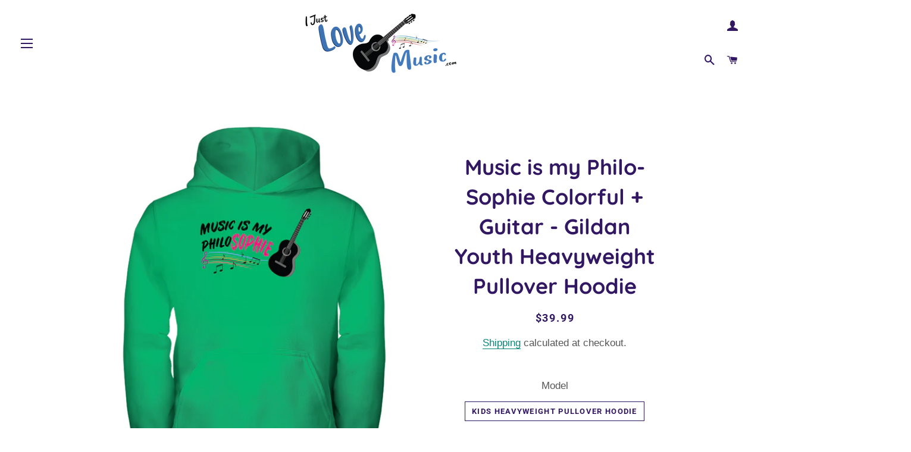

--- FILE ---
content_type: text/html; charset=utf-8
request_url: https://shop.ijustlovemusic.com/collections/guitars/products/music-is-my-philo-sophie-colorful-guitar-gildan-youth-heavyweight-pullover-hoodie
body_size: 34760
content:
<!doctype html>
<html class="no-js" lang="en">
<head> 
 <script src="https://ajax.googleapis.com/ajax/libs/jquery/1.12.4/jquery.min.js"></script>
    <script>
      $m = $.noConflict(true); 
    </script>

  <!-- Basic page needs ================================================== -->
  <meta charset="utf-8">
  <meta http-equiv="X-UA-Compatible" content="IE=edge,chrome=1">

  
    <link rel="shortcut icon" href="//shop.ijustlovemusic.com/cdn/shop/files/Favicon_32x32.png?v=1613570707" type="image/png" />
  

  <!-- Title and description ================================================== -->
  <title>
  Music is my Philo-Sophie Colorful + Guitar - Gildan Youth Heavyweight  &ndash; I Just LOVE Music
  </title>

  
  <meta name="description" content="Gildan Youth Heavyweight Pullover Hoodie Keep yourself warm and cozy on those cool days with this hoodie by Gildan® 50% cotton, 50% polyester preshrunk fleece 8 oz, 50% cotton/50% polyester preshrunk fleece knit Satin label Double lined hood for added warmth Pouch pocket for extra carrying room Double needle cuffs and ">
  

  <!-- Helpers ================================================== -->
  <!-- /snippets/social-meta-tags.liquid -->




<meta property="og:site_name" content="I Just LOVE Music">
<meta property="og:url" content="https://shop.ijustlovemusic.com/products/music-is-my-philo-sophie-colorful-guitar-gildan-youth-heavyweight-pullover-hoodie">
<meta property="og:title" content="Music is my Philo-Sophie Colorful + Guitar - Gildan Youth Heavyweight Pullover Hoodie">
<meta property="og:type" content="product">
<meta property="og:description" content="Gildan Youth Heavyweight Pullover Hoodie Keep yourself warm and cozy on those cool days with this hoodie by Gildan® 50% cotton, 50% polyester preshrunk fleece 8 oz, 50% cotton/50% polyester preshrunk fleece knit Satin label Double lined hood for added warmth Pouch pocket for extra carrying room Double needle cuffs and ">

  <meta property="og:price:amount" content="39.99">
  <meta property="og:price:currency" content="USD">

<meta property="og:image" content="http://shop.ijustlovemusic.com/cdn/shop/products/https_3A_2F_2Fgearlaunch-product-images.imgix.net_2Fimg_2Fproduct_2FKidsHoodie_FRONT_fa578dab94_ebac2223-13bf-4cbc-81fb-b4a6328093f5_1200x1200.png?v=1571711365"><meta property="og:image" content="http://shop.ijustlovemusic.com/cdn/shop/products/https_3A_2F_2Fgearlaunch-product-images.imgix.net_2Fimg_2Fproduct_2FKidsHoodie_FRONT_fa578dab94_99ed3616-2cb5-4928-a019-3336e253a7ef_1200x1200.png?v=1571711365"><meta property="og:image" content="http://shop.ijustlovemusic.com/cdn/shop/products/https_3A_2F_2Fgearlaunch-product-images.imgix.net_2Fimg_2Fproduct_2FKidsHoodie_FRONT_fa578dab94_a7a2447f-76af-4bcf-b5e1-a6b941f78ae2_1200x1200.png?v=1571711365">
<meta property="og:image:secure_url" content="https://shop.ijustlovemusic.com/cdn/shop/products/https_3A_2F_2Fgearlaunch-product-images.imgix.net_2Fimg_2Fproduct_2FKidsHoodie_FRONT_fa578dab94_ebac2223-13bf-4cbc-81fb-b4a6328093f5_1200x1200.png?v=1571711365"><meta property="og:image:secure_url" content="https://shop.ijustlovemusic.com/cdn/shop/products/https_3A_2F_2Fgearlaunch-product-images.imgix.net_2Fimg_2Fproduct_2FKidsHoodie_FRONT_fa578dab94_99ed3616-2cb5-4928-a019-3336e253a7ef_1200x1200.png?v=1571711365"><meta property="og:image:secure_url" content="https://shop.ijustlovemusic.com/cdn/shop/products/https_3A_2F_2Fgearlaunch-product-images.imgix.net_2Fimg_2Fproduct_2FKidsHoodie_FRONT_fa578dab94_a7a2447f-76af-4bcf-b5e1-a6b941f78ae2_1200x1200.png?v=1571711365">


  <meta name="twitter:site" content="@ijustlovemusic2">

<meta name="twitter:card" content="summary_large_image">
<meta name="twitter:title" content="Music is my Philo-Sophie Colorful + Guitar - Gildan Youth Heavyweight Pullover Hoodie">
<meta name="twitter:description" content="Gildan Youth Heavyweight Pullover Hoodie Keep yourself warm and cozy on those cool days with this hoodie by Gildan® 50% cotton, 50% polyester preshrunk fleece 8 oz, 50% cotton/50% polyester preshrunk fleece knit Satin label Double lined hood for added warmth Pouch pocket for extra carrying room Double needle cuffs and ">

  <link rel="canonical" href="https://shop.ijustlovemusic.com/products/music-is-my-philo-sophie-colorful-guitar-gildan-youth-heavyweight-pullover-hoodie">
  <meta name="viewport" content="width=device-width,initial-scale=1,shrink-to-fit=no">
  <meta name="theme-color" content="#7737bd">

  <!-- CSS ================================================== -->
  <link href="//shop.ijustlovemusic.com/cdn/shop/t/23/assets/timber.scss.css?v=114826005038334927761759259441" rel="stylesheet" type="text/css" media="all" />
  <link href="//shop.ijustlovemusic.com/cdn/shop/t/23/assets/theme.scss.css?v=123657323879276088171759259440" rel="stylesheet" type="text/css" media="all" />

  <!-- Sections ================================================== -->
  <script>
    window.theme = window.theme || {};
    theme.strings = {
      zoomClose: "Close (Esc)",
      zoomPrev: "Previous (Left arrow key)",
      zoomNext: "Next (Right arrow key)",
      moneyFormat: "${{amount}}",
      addressError: "Error looking up that address",
      addressNoResults: "No results for that address",
      addressQueryLimit: "You have exceeded the Google API usage limit. Consider upgrading to a \u003ca href=\"https:\/\/developers.google.com\/maps\/premium\/usage-limits\"\u003ePremium Plan\u003c\/a\u003e.",
      authError: "There was a problem authenticating your Google Maps account.",
      cartEmpty: "Your cart is currently empty.",
      cartCookie: "Enable cookies to use the shopping cart",
      cartSavings: "You're saving [savings]"
    };
    theme.settings = {
      cartType: "drawer",
      gridType: "collage"
    };
  </script>

  <script src="//shop.ijustlovemusic.com/cdn/shop/t/23/assets/jquery-2.2.3.min.js?v=58211863146907186831572216761" type="text/javascript"></script>

  <script src="//shop.ijustlovemusic.com/cdn/shop/t/23/assets/lazysizes.min.js?v=155223123402716617051572216761" async="async"></script>

  <script src="//shop.ijustlovemusic.com/cdn/shop/t/23/assets/theme.js?v=119779978419467343641572216768" defer="defer"></script>

  <!-- Header hook for plugins ================================================== -->
  <script>window.performance && window.performance.mark && window.performance.mark('shopify.content_for_header.start');</script><meta name="google-site-verification" content="ws6l8LNEs1q4pYRH4M_4-NB2NgWY-JGBGZL66AKpLWI">
<meta id="shopify-digital-wallet" name="shopify-digital-wallet" content="/29799332/digital_wallets/dialog">
<meta name="shopify-checkout-api-token" content="e6bd7507decd8bbd16050d92e87c33da">
<meta id="in-context-paypal-metadata" data-shop-id="29799332" data-venmo-supported="false" data-environment="production" data-locale="en_US" data-paypal-v4="true" data-currency="USD">
<link rel="alternate" type="application/json+oembed" href="https://shop.ijustlovemusic.com/products/music-is-my-philo-sophie-colorful-guitar-gildan-youth-heavyweight-pullover-hoodie.oembed">
<script async="async" src="/checkouts/internal/preloads.js?locale=en-US"></script>
<link rel="preconnect" href="https://shop.app" crossorigin="anonymous">
<script async="async" src="https://shop.app/checkouts/internal/preloads.js?locale=en-US&shop_id=29799332" crossorigin="anonymous"></script>
<script id="apple-pay-shop-capabilities" type="application/json">{"shopId":29799332,"countryCode":"US","currencyCode":"USD","merchantCapabilities":["supports3DS"],"merchantId":"gid:\/\/shopify\/Shop\/29799332","merchantName":"I Just LOVE Music","requiredBillingContactFields":["postalAddress","email"],"requiredShippingContactFields":["postalAddress","email"],"shippingType":"shipping","supportedNetworks":["visa","masterCard","amex","discover","elo","jcb"],"total":{"type":"pending","label":"I Just LOVE Music","amount":"1.00"},"shopifyPaymentsEnabled":true,"supportsSubscriptions":true}</script>
<script id="shopify-features" type="application/json">{"accessToken":"e6bd7507decd8bbd16050d92e87c33da","betas":["rich-media-storefront-analytics"],"domain":"shop.ijustlovemusic.com","predictiveSearch":true,"shopId":29799332,"locale":"en"}</script>
<script>var Shopify = Shopify || {};
Shopify.shop = "sophiepecora.myshopify.com";
Shopify.locale = "en";
Shopify.currency = {"active":"USD","rate":"1.0"};
Shopify.country = "US";
Shopify.theme = {"name":"Brooklyn","id":78562951237,"schema_name":"Brooklyn","schema_version":"14.1.4","theme_store_id":730,"role":"main"};
Shopify.theme.handle = "null";
Shopify.theme.style = {"id":null,"handle":null};
Shopify.cdnHost = "shop.ijustlovemusic.com/cdn";
Shopify.routes = Shopify.routes || {};
Shopify.routes.root = "/";</script>
<script type="module">!function(o){(o.Shopify=o.Shopify||{}).modules=!0}(window);</script>
<script>!function(o){function n(){var o=[];function n(){o.push(Array.prototype.slice.apply(arguments))}return n.q=o,n}var t=o.Shopify=o.Shopify||{};t.loadFeatures=n(),t.autoloadFeatures=n()}(window);</script>
<script>
  window.ShopifyPay = window.ShopifyPay || {};
  window.ShopifyPay.apiHost = "shop.app\/pay";
  window.ShopifyPay.redirectState = null;
</script>
<script id="shop-js-analytics" type="application/json">{"pageType":"product"}</script>
<script defer="defer" async type="module" src="//shop.ijustlovemusic.com/cdn/shopifycloud/shop-js/modules/v2/client.init-shop-cart-sync_C5BV16lS.en.esm.js"></script>
<script defer="defer" async type="module" src="//shop.ijustlovemusic.com/cdn/shopifycloud/shop-js/modules/v2/chunk.common_CygWptCX.esm.js"></script>
<script type="module">
  await import("//shop.ijustlovemusic.com/cdn/shopifycloud/shop-js/modules/v2/client.init-shop-cart-sync_C5BV16lS.en.esm.js");
await import("//shop.ijustlovemusic.com/cdn/shopifycloud/shop-js/modules/v2/chunk.common_CygWptCX.esm.js");

  window.Shopify.SignInWithShop?.initShopCartSync?.({"fedCMEnabled":true,"windoidEnabled":true});

</script>
<script>
  window.Shopify = window.Shopify || {};
  if (!window.Shopify.featureAssets) window.Shopify.featureAssets = {};
  window.Shopify.featureAssets['shop-js'] = {"shop-cart-sync":["modules/v2/client.shop-cart-sync_ZFArdW7E.en.esm.js","modules/v2/chunk.common_CygWptCX.esm.js"],"init-fed-cm":["modules/v2/client.init-fed-cm_CmiC4vf6.en.esm.js","modules/v2/chunk.common_CygWptCX.esm.js"],"shop-button":["modules/v2/client.shop-button_tlx5R9nI.en.esm.js","modules/v2/chunk.common_CygWptCX.esm.js"],"shop-cash-offers":["modules/v2/client.shop-cash-offers_DOA2yAJr.en.esm.js","modules/v2/chunk.common_CygWptCX.esm.js","modules/v2/chunk.modal_D71HUcav.esm.js"],"init-windoid":["modules/v2/client.init-windoid_sURxWdc1.en.esm.js","modules/v2/chunk.common_CygWptCX.esm.js"],"shop-toast-manager":["modules/v2/client.shop-toast-manager_ClPi3nE9.en.esm.js","modules/v2/chunk.common_CygWptCX.esm.js"],"init-shop-email-lookup-coordinator":["modules/v2/client.init-shop-email-lookup-coordinator_B8hsDcYM.en.esm.js","modules/v2/chunk.common_CygWptCX.esm.js"],"init-shop-cart-sync":["modules/v2/client.init-shop-cart-sync_C5BV16lS.en.esm.js","modules/v2/chunk.common_CygWptCX.esm.js"],"avatar":["modules/v2/client.avatar_BTnouDA3.en.esm.js"],"pay-button":["modules/v2/client.pay-button_FdsNuTd3.en.esm.js","modules/v2/chunk.common_CygWptCX.esm.js"],"init-customer-accounts":["modules/v2/client.init-customer-accounts_DxDtT_ad.en.esm.js","modules/v2/client.shop-login-button_C5VAVYt1.en.esm.js","modules/v2/chunk.common_CygWptCX.esm.js","modules/v2/chunk.modal_D71HUcav.esm.js"],"init-shop-for-new-customer-accounts":["modules/v2/client.init-shop-for-new-customer-accounts_ChsxoAhi.en.esm.js","modules/v2/client.shop-login-button_C5VAVYt1.en.esm.js","modules/v2/chunk.common_CygWptCX.esm.js","modules/v2/chunk.modal_D71HUcav.esm.js"],"shop-login-button":["modules/v2/client.shop-login-button_C5VAVYt1.en.esm.js","modules/v2/chunk.common_CygWptCX.esm.js","modules/v2/chunk.modal_D71HUcav.esm.js"],"init-customer-accounts-sign-up":["modules/v2/client.init-customer-accounts-sign-up_CPSyQ0Tj.en.esm.js","modules/v2/client.shop-login-button_C5VAVYt1.en.esm.js","modules/v2/chunk.common_CygWptCX.esm.js","modules/v2/chunk.modal_D71HUcav.esm.js"],"shop-follow-button":["modules/v2/client.shop-follow-button_Cva4Ekp9.en.esm.js","modules/v2/chunk.common_CygWptCX.esm.js","modules/v2/chunk.modal_D71HUcav.esm.js"],"checkout-modal":["modules/v2/client.checkout-modal_BPM8l0SH.en.esm.js","modules/v2/chunk.common_CygWptCX.esm.js","modules/v2/chunk.modal_D71HUcav.esm.js"],"lead-capture":["modules/v2/client.lead-capture_Bi8yE_yS.en.esm.js","modules/v2/chunk.common_CygWptCX.esm.js","modules/v2/chunk.modal_D71HUcav.esm.js"],"shop-login":["modules/v2/client.shop-login_D6lNrXab.en.esm.js","modules/v2/chunk.common_CygWptCX.esm.js","modules/v2/chunk.modal_D71HUcav.esm.js"],"payment-terms":["modules/v2/client.payment-terms_CZxnsJam.en.esm.js","modules/v2/chunk.common_CygWptCX.esm.js","modules/v2/chunk.modal_D71HUcav.esm.js"]};
</script>
<script>(function() {
  var isLoaded = false;
  function asyncLoad() {
    if (isLoaded) return;
    isLoaded = true;
    var urls = ["https:\/\/s3.amazonaws.com\/cart-notifications\/scripts\/sophiepecora.myshopify.com\/46032f6d-33e9-457b-913a-e6f3ab0a6486.js?shop=sophiepecora.myshopify.com","https:\/\/s3.amazonaws.com\/cart-notifications\/scripts\/sophiepecora.myshopify.com\/6dab914d-6a44-4ab3-987b-ad9678cc0004.js?shop=sophiepecora.myshopify.com","\/\/www.powr.io\/powr.js?powr-token=sophiepecora.myshopify.com\u0026external-type=shopify\u0026shop=sophiepecora.myshopify.com","https:\/\/s3.amazonaws.com\/cart-notifications\/scripts\/sophiepecora.myshopify.com\/83b684d9-1263-4653-8a0a-801f5806ad84.js?shop=sophiepecora.myshopify.com","\/\/shopify.privy.com\/widget.js?shop=sophiepecora.myshopify.com","https:\/\/s3.amazonaws.com\/cart-notifications\/scripts\/sophiepecora.myshopify.com\/5a8cde57-bc87-4f6a-beba-7826481906d9.js?shop=sophiepecora.myshopify.com","https:\/\/s3.amazonaws.com\/cart-notifications\/scripts\/sophiepecora.myshopify.com\/3c7e8441-00fa-455d-81b6-3d93c750d7d0.js?shop=sophiepecora.myshopify.com","https:\/\/s3.amazonaws.com\/cart-notifications\/scripts\/sophiepecora.myshopify.com\/5a11faac-44eb-4f32-8847-73076f76873a.js?shop=sophiepecora.myshopify.com","https:\/\/s3.amazonaws.com\/cart-notifications\/scripts\/sophiepecora.myshopify.com\/56750c4c-2b1f-497c-9f9d-c7f795fdb95c.js?shop=sophiepecora.myshopify.com","https:\/\/cdn.kilatechapps.com\/media\/countdown\/29799332.min.js?shop=sophiepecora.myshopify.com","https:\/\/gcc.metizapps.com\/assets\/js\/app.js?shop=sophiepecora.myshopify.com","\/\/cdn.shopify.com\/proxy\/86c3a5b081e2339911bc55385eefc1d68e7dfb8886f3209665f03413bf5a68c1\/static.cdn.printful.com\/static\/js\/external\/shopify-product-customizer.js?v=0.28\u0026shop=sophiepecora.myshopify.com\u0026sp-cache-control=cHVibGljLCBtYXgtYWdlPTkwMA","https:\/\/trustbadge.shopclimb.com\/files\/js\/dist\/trustbadge.min.js?shop=sophiepecora.myshopify.com","\/\/cdn.shopify.com\/proxy\/c8564aff15fe42e37128da11040d4a5007ffec1b7d78353d72c4111e120e764f\/tabs.tkdigital.dev\/scripts\/ne_smart_tabs_b34ed4daf4fa12c9fdbd33d8258bd6bb.js?shop=sophiepecora.myshopify.com\u0026sp-cache-control=cHVibGljLCBtYXgtYWdlPTkwMA"];
    for (var i = 0; i < urls.length; i++) {
      var s = document.createElement('script');
      s.type = 'text/javascript';
      s.async = true;
      s.src = urls[i];
      var x = document.getElementsByTagName('script')[0];
      x.parentNode.insertBefore(s, x);
    }
  };
  if(window.attachEvent) {
    window.attachEvent('onload', asyncLoad);
  } else {
    window.addEventListener('load', asyncLoad, false);
  }
})();</script>
<script id="__st">var __st={"a":29799332,"offset":-28800,"reqid":"dbce0547-86b0-4d7e-8c2f-5153c6f721c9-1768704443","pageurl":"shop.ijustlovemusic.com\/collections\/guitars\/products\/music-is-my-philo-sophie-colorful-guitar-gildan-youth-heavyweight-pullover-hoodie","u":"accdf3384fe0","p":"product","rtyp":"product","rid":2035484033093};</script>
<script>window.ShopifyPaypalV4VisibilityTracking = true;</script>
<script id="captcha-bootstrap">!function(){'use strict';const t='contact',e='account',n='new_comment',o=[[t,t],['blogs',n],['comments',n],[t,'customer']],c=[[e,'customer_login'],[e,'guest_login'],[e,'recover_customer_password'],[e,'create_customer']],r=t=>t.map((([t,e])=>`form[action*='/${t}']:not([data-nocaptcha='true']) input[name='form_type'][value='${e}']`)).join(','),a=t=>()=>t?[...document.querySelectorAll(t)].map((t=>t.form)):[];function s(){const t=[...o],e=r(t);return a(e)}const i='password',u='form_key',d=['recaptcha-v3-token','g-recaptcha-response','h-captcha-response',i],f=()=>{try{return window.sessionStorage}catch{return}},m='__shopify_v',_=t=>t.elements[u];function p(t,e,n=!1){try{const o=window.sessionStorage,c=JSON.parse(o.getItem(e)),{data:r}=function(t){const{data:e,action:n}=t;return t[m]||n?{data:e,action:n}:{data:t,action:n}}(c);for(const[e,n]of Object.entries(r))t.elements[e]&&(t.elements[e].value=n);n&&o.removeItem(e)}catch(o){console.error('form repopulation failed',{error:o})}}const l='form_type',E='cptcha';function T(t){t.dataset[E]=!0}const w=window,h=w.document,L='Shopify',v='ce_forms',y='captcha';let A=!1;((t,e)=>{const n=(g='f06e6c50-85a8-45c8-87d0-21a2b65856fe',I='https://cdn.shopify.com/shopifycloud/storefront-forms-hcaptcha/ce_storefront_forms_captcha_hcaptcha.v1.5.2.iife.js',D={infoText:'Protected by hCaptcha',privacyText:'Privacy',termsText:'Terms'},(t,e,n)=>{const o=w[L][v],c=o.bindForm;if(c)return c(t,g,e,D).then(n);var r;o.q.push([[t,g,e,D],n]),r=I,A||(h.body.append(Object.assign(h.createElement('script'),{id:'captcha-provider',async:!0,src:r})),A=!0)});var g,I,D;w[L]=w[L]||{},w[L][v]=w[L][v]||{},w[L][v].q=[],w[L][y]=w[L][y]||{},w[L][y].protect=function(t,e){n(t,void 0,e),T(t)},Object.freeze(w[L][y]),function(t,e,n,w,h,L){const[v,y,A,g]=function(t,e,n){const i=e?o:[],u=t?c:[],d=[...i,...u],f=r(d),m=r(i),_=r(d.filter((([t,e])=>n.includes(e))));return[a(f),a(m),a(_),s()]}(w,h,L),I=t=>{const e=t.target;return e instanceof HTMLFormElement?e:e&&e.form},D=t=>v().includes(t);t.addEventListener('submit',(t=>{const e=I(t);if(!e)return;const n=D(e)&&!e.dataset.hcaptchaBound&&!e.dataset.recaptchaBound,o=_(e),c=g().includes(e)&&(!o||!o.value);(n||c)&&t.preventDefault(),c&&!n&&(function(t){try{if(!f())return;!function(t){const e=f();if(!e)return;const n=_(t);if(!n)return;const o=n.value;o&&e.removeItem(o)}(t);const e=Array.from(Array(32),(()=>Math.random().toString(36)[2])).join('');!function(t,e){_(t)||t.append(Object.assign(document.createElement('input'),{type:'hidden',name:u})),t.elements[u].value=e}(t,e),function(t,e){const n=f();if(!n)return;const o=[...t.querySelectorAll(`input[type='${i}']`)].map((({name:t})=>t)),c=[...d,...o],r={};for(const[a,s]of new FormData(t).entries())c.includes(a)||(r[a]=s);n.setItem(e,JSON.stringify({[m]:1,action:t.action,data:r}))}(t,e)}catch(e){console.error('failed to persist form',e)}}(e),e.submit())}));const S=(t,e)=>{t&&!t.dataset[E]&&(n(t,e.some((e=>e===t))),T(t))};for(const o of['focusin','change'])t.addEventListener(o,(t=>{const e=I(t);D(e)&&S(e,y())}));const B=e.get('form_key'),M=e.get(l),P=B&&M;t.addEventListener('DOMContentLoaded',(()=>{const t=y();if(P)for(const e of t)e.elements[l].value===M&&p(e,B);[...new Set([...A(),...v().filter((t=>'true'===t.dataset.shopifyCaptcha))])].forEach((e=>S(e,t)))}))}(h,new URLSearchParams(w.location.search),n,t,e,['guest_login'])})(!0,!0)}();</script>
<script integrity="sha256-4kQ18oKyAcykRKYeNunJcIwy7WH5gtpwJnB7kiuLZ1E=" data-source-attribution="shopify.loadfeatures" defer="defer" src="//shop.ijustlovemusic.com/cdn/shopifycloud/storefront/assets/storefront/load_feature-a0a9edcb.js" crossorigin="anonymous"></script>
<script crossorigin="anonymous" defer="defer" src="//shop.ijustlovemusic.com/cdn/shopifycloud/storefront/assets/shopify_pay/storefront-65b4c6d7.js?v=20250812"></script>
<script data-source-attribution="shopify.dynamic_checkout.dynamic.init">var Shopify=Shopify||{};Shopify.PaymentButton=Shopify.PaymentButton||{isStorefrontPortableWallets:!0,init:function(){window.Shopify.PaymentButton.init=function(){};var t=document.createElement("script");t.src="https://shop.ijustlovemusic.com/cdn/shopifycloud/portable-wallets/latest/portable-wallets.en.js",t.type="module",document.head.appendChild(t)}};
</script>
<script data-source-attribution="shopify.dynamic_checkout.buyer_consent">
  function portableWalletsHideBuyerConsent(e){var t=document.getElementById("shopify-buyer-consent"),n=document.getElementById("shopify-subscription-policy-button");t&&n&&(t.classList.add("hidden"),t.setAttribute("aria-hidden","true"),n.removeEventListener("click",e))}function portableWalletsShowBuyerConsent(e){var t=document.getElementById("shopify-buyer-consent"),n=document.getElementById("shopify-subscription-policy-button");t&&n&&(t.classList.remove("hidden"),t.removeAttribute("aria-hidden"),n.addEventListener("click",e))}window.Shopify?.PaymentButton&&(window.Shopify.PaymentButton.hideBuyerConsent=portableWalletsHideBuyerConsent,window.Shopify.PaymentButton.showBuyerConsent=portableWalletsShowBuyerConsent);
</script>
<script data-source-attribution="shopify.dynamic_checkout.cart.bootstrap">document.addEventListener("DOMContentLoaded",(function(){function t(){return document.querySelector("shopify-accelerated-checkout-cart, shopify-accelerated-checkout")}if(t())Shopify.PaymentButton.init();else{new MutationObserver((function(e,n){t()&&(Shopify.PaymentButton.init(),n.disconnect())})).observe(document.body,{childList:!0,subtree:!0})}}));
</script>
<link id="shopify-accelerated-checkout-styles" rel="stylesheet" media="screen" href="https://shop.ijustlovemusic.com/cdn/shopifycloud/portable-wallets/latest/accelerated-checkout-backwards-compat.css" crossorigin="anonymous">
<style id="shopify-accelerated-checkout-cart">
        #shopify-buyer-consent {
  margin-top: 1em;
  display: inline-block;
  width: 100%;
}

#shopify-buyer-consent.hidden {
  display: none;
}

#shopify-subscription-policy-button {
  background: none;
  border: none;
  padding: 0;
  text-decoration: underline;
  font-size: inherit;
  cursor: pointer;
}

#shopify-subscription-policy-button::before {
  box-shadow: none;
}

      </style>

<script>window.performance && window.performance.mark && window.performance.mark('shopify.content_for_header.end');</script>

  <script src="//shop.ijustlovemusic.com/cdn/shop/t/23/assets/modernizr.min.js?v=21391054748206432451572216761" type="text/javascript"></script>

  
  

  
  
  

 
 
<script id='geoshippingbarscript' mlveda='shop.ijustlovemusic.com' src='https://sophiepecora.myshopify.com/apps/GeoShippingBar/GeoShipingBarProxy.js'></script>
<link href="//shop.ijustlovemusic.com/cdn/shop/t/23/assets/mlveda-shippingbar.css?v=54781970504319021521572237529" rel="stylesheet" type="text/css" media="all" />
  










<script src="https://cdn.shopify.com/extensions/a55eb59a-2087-4dd7-8576-480bc2b2a952/metizsoft-gdpr-cookie-compiler-3/assets/app.js" type="text/javascript" defer="defer"></script>
<link href="https://monorail-edge.shopifysvc.com" rel="dns-prefetch">
<script>(function(){if ("sendBeacon" in navigator && "performance" in window) {try {var session_token_from_headers = performance.getEntriesByType('navigation')[0].serverTiming.find(x => x.name == '_s').description;} catch {var session_token_from_headers = undefined;}var session_cookie_matches = document.cookie.match(/_shopify_s=([^;]*)/);var session_token_from_cookie = session_cookie_matches && session_cookie_matches.length === 2 ? session_cookie_matches[1] : "";var session_token = session_token_from_headers || session_token_from_cookie || "";function handle_abandonment_event(e) {var entries = performance.getEntries().filter(function(entry) {return /monorail-edge.shopifysvc.com/.test(entry.name);});if (!window.abandonment_tracked && entries.length === 0) {window.abandonment_tracked = true;var currentMs = Date.now();var navigation_start = performance.timing.navigationStart;var payload = {shop_id: 29799332,url: window.location.href,navigation_start,duration: currentMs - navigation_start,session_token,page_type: "product"};window.navigator.sendBeacon("https://monorail-edge.shopifysvc.com/v1/produce", JSON.stringify({schema_id: "online_store_buyer_site_abandonment/1.1",payload: payload,metadata: {event_created_at_ms: currentMs,event_sent_at_ms: currentMs}}));}}window.addEventListener('pagehide', handle_abandonment_event);}}());</script>
<script id="web-pixels-manager-setup">(function e(e,d,r,n,o){if(void 0===o&&(o={}),!Boolean(null===(a=null===(i=window.Shopify)||void 0===i?void 0:i.analytics)||void 0===a?void 0:a.replayQueue)){var i,a;window.Shopify=window.Shopify||{};var t=window.Shopify;t.analytics=t.analytics||{};var s=t.analytics;s.replayQueue=[],s.publish=function(e,d,r){return s.replayQueue.push([e,d,r]),!0};try{self.performance.mark("wpm:start")}catch(e){}var l=function(){var e={modern:/Edge?\/(1{2}[4-9]|1[2-9]\d|[2-9]\d{2}|\d{4,})\.\d+(\.\d+|)|Firefox\/(1{2}[4-9]|1[2-9]\d|[2-9]\d{2}|\d{4,})\.\d+(\.\d+|)|Chrom(ium|e)\/(9{2}|\d{3,})\.\d+(\.\d+|)|(Maci|X1{2}).+ Version\/(15\.\d+|(1[6-9]|[2-9]\d|\d{3,})\.\d+)([,.]\d+|)( \(\w+\)|)( Mobile\/\w+|) Safari\/|Chrome.+OPR\/(9{2}|\d{3,})\.\d+\.\d+|(CPU[ +]OS|iPhone[ +]OS|CPU[ +]iPhone|CPU IPhone OS|CPU iPad OS)[ +]+(15[._]\d+|(1[6-9]|[2-9]\d|\d{3,})[._]\d+)([._]\d+|)|Android:?[ /-](13[3-9]|1[4-9]\d|[2-9]\d{2}|\d{4,})(\.\d+|)(\.\d+|)|Android.+Firefox\/(13[5-9]|1[4-9]\d|[2-9]\d{2}|\d{4,})\.\d+(\.\d+|)|Android.+Chrom(ium|e)\/(13[3-9]|1[4-9]\d|[2-9]\d{2}|\d{4,})\.\d+(\.\d+|)|SamsungBrowser\/([2-9]\d|\d{3,})\.\d+/,legacy:/Edge?\/(1[6-9]|[2-9]\d|\d{3,})\.\d+(\.\d+|)|Firefox\/(5[4-9]|[6-9]\d|\d{3,})\.\d+(\.\d+|)|Chrom(ium|e)\/(5[1-9]|[6-9]\d|\d{3,})\.\d+(\.\d+|)([\d.]+$|.*Safari\/(?![\d.]+ Edge\/[\d.]+$))|(Maci|X1{2}).+ Version\/(10\.\d+|(1[1-9]|[2-9]\d|\d{3,})\.\d+)([,.]\d+|)( \(\w+\)|)( Mobile\/\w+|) Safari\/|Chrome.+OPR\/(3[89]|[4-9]\d|\d{3,})\.\d+\.\d+|(CPU[ +]OS|iPhone[ +]OS|CPU[ +]iPhone|CPU IPhone OS|CPU iPad OS)[ +]+(10[._]\d+|(1[1-9]|[2-9]\d|\d{3,})[._]\d+)([._]\d+|)|Android:?[ /-](13[3-9]|1[4-9]\d|[2-9]\d{2}|\d{4,})(\.\d+|)(\.\d+|)|Mobile Safari.+OPR\/([89]\d|\d{3,})\.\d+\.\d+|Android.+Firefox\/(13[5-9]|1[4-9]\d|[2-9]\d{2}|\d{4,})\.\d+(\.\d+|)|Android.+Chrom(ium|e)\/(13[3-9]|1[4-9]\d|[2-9]\d{2}|\d{4,})\.\d+(\.\d+|)|Android.+(UC? ?Browser|UCWEB|U3)[ /]?(15\.([5-9]|\d{2,})|(1[6-9]|[2-9]\d|\d{3,})\.\d+)\.\d+|SamsungBrowser\/(5\.\d+|([6-9]|\d{2,})\.\d+)|Android.+MQ{2}Browser\/(14(\.(9|\d{2,})|)|(1[5-9]|[2-9]\d|\d{3,})(\.\d+|))(\.\d+|)|K[Aa][Ii]OS\/(3\.\d+|([4-9]|\d{2,})\.\d+)(\.\d+|)/},d=e.modern,r=e.legacy,n=navigator.userAgent;return n.match(d)?"modern":n.match(r)?"legacy":"unknown"}(),u="modern"===l?"modern":"legacy",c=(null!=n?n:{modern:"",legacy:""})[u],f=function(e){return[e.baseUrl,"/wpm","/b",e.hashVersion,"modern"===e.buildTarget?"m":"l",".js"].join("")}({baseUrl:d,hashVersion:r,buildTarget:u}),m=function(e){var d=e.version,r=e.bundleTarget,n=e.surface,o=e.pageUrl,i=e.monorailEndpoint;return{emit:function(e){var a=e.status,t=e.errorMsg,s=(new Date).getTime(),l=JSON.stringify({metadata:{event_sent_at_ms:s},events:[{schema_id:"web_pixels_manager_load/3.1",payload:{version:d,bundle_target:r,page_url:o,status:a,surface:n,error_msg:t},metadata:{event_created_at_ms:s}}]});if(!i)return console&&console.warn&&console.warn("[Web Pixels Manager] No Monorail endpoint provided, skipping logging."),!1;try{return self.navigator.sendBeacon.bind(self.navigator)(i,l)}catch(e){}var u=new XMLHttpRequest;try{return u.open("POST",i,!0),u.setRequestHeader("Content-Type","text/plain"),u.send(l),!0}catch(e){return console&&console.warn&&console.warn("[Web Pixels Manager] Got an unhandled error while logging to Monorail."),!1}}}}({version:r,bundleTarget:l,surface:e.surface,pageUrl:self.location.href,monorailEndpoint:e.monorailEndpoint});try{o.browserTarget=l,function(e){var d=e.src,r=e.async,n=void 0===r||r,o=e.onload,i=e.onerror,a=e.sri,t=e.scriptDataAttributes,s=void 0===t?{}:t,l=document.createElement("script"),u=document.querySelector("head"),c=document.querySelector("body");if(l.async=n,l.src=d,a&&(l.integrity=a,l.crossOrigin="anonymous"),s)for(var f in s)if(Object.prototype.hasOwnProperty.call(s,f))try{l.dataset[f]=s[f]}catch(e){}if(o&&l.addEventListener("load",o),i&&l.addEventListener("error",i),u)u.appendChild(l);else{if(!c)throw new Error("Did not find a head or body element to append the script");c.appendChild(l)}}({src:f,async:!0,onload:function(){if(!function(){var e,d;return Boolean(null===(d=null===(e=window.Shopify)||void 0===e?void 0:e.analytics)||void 0===d?void 0:d.initialized)}()){var d=window.webPixelsManager.init(e)||void 0;if(d){var r=window.Shopify.analytics;r.replayQueue.forEach((function(e){var r=e[0],n=e[1],o=e[2];d.publishCustomEvent(r,n,o)})),r.replayQueue=[],r.publish=d.publishCustomEvent,r.visitor=d.visitor,r.initialized=!0}}},onerror:function(){return m.emit({status:"failed",errorMsg:"".concat(f," has failed to load")})},sri:function(e){var d=/^sha384-[A-Za-z0-9+/=]+$/;return"string"==typeof e&&d.test(e)}(c)?c:"",scriptDataAttributes:o}),m.emit({status:"loading"})}catch(e){m.emit({status:"failed",errorMsg:(null==e?void 0:e.message)||"Unknown error"})}}})({shopId: 29799332,storefrontBaseUrl: "https://shop.ijustlovemusic.com",extensionsBaseUrl: "https://extensions.shopifycdn.com/cdn/shopifycloud/web-pixels-manager",monorailEndpoint: "https://monorail-edge.shopifysvc.com/unstable/produce_batch",surface: "storefront-renderer",enabledBetaFlags: ["2dca8a86"],webPixelsConfigList: [{"id":"956137541","configuration":"{\"storeIdentity\":\"sophiepecora.myshopify.com\",\"baseURL\":\"https:\\\/\\\/api.printful.com\\\/shopify-pixels\"}","eventPayloadVersion":"v1","runtimeContext":"STRICT","scriptVersion":"74f275712857ab41bea9d998dcb2f9da","type":"APP","apiClientId":156624,"privacyPurposes":["ANALYTICS","MARKETING","SALE_OF_DATA"],"dataSharingAdjustments":{"protectedCustomerApprovalScopes":["read_customer_address","read_customer_email","read_customer_name","read_customer_personal_data","read_customer_phone"]}},{"id":"391020613","configuration":"{\"config\":\"{\\\"pixel_id\\\":\\\"GT-KTPVLHX\\\",\\\"target_country\\\":\\\"US\\\",\\\"gtag_events\\\":[{\\\"type\\\":\\\"purchase\\\",\\\"action_label\\\":\\\"MC-R5N4LD2TK9\\\"},{\\\"type\\\":\\\"page_view\\\",\\\"action_label\\\":\\\"MC-R5N4LD2TK9\\\"},{\\\"type\\\":\\\"view_item\\\",\\\"action_label\\\":\\\"MC-R5N4LD2TK9\\\"}],\\\"enable_monitoring_mode\\\":false}\"}","eventPayloadVersion":"v1","runtimeContext":"OPEN","scriptVersion":"b2a88bafab3e21179ed38636efcd8a93","type":"APP","apiClientId":1780363,"privacyPurposes":[],"dataSharingAdjustments":{"protectedCustomerApprovalScopes":["read_customer_address","read_customer_email","read_customer_name","read_customer_personal_data","read_customer_phone"]}},{"id":"53968965","eventPayloadVersion":"v1","runtimeContext":"LAX","scriptVersion":"1","type":"CUSTOM","privacyPurposes":["MARKETING"],"name":"Meta pixel (migrated)"},{"id":"82673733","eventPayloadVersion":"v1","runtimeContext":"LAX","scriptVersion":"1","type":"CUSTOM","privacyPurposes":["ANALYTICS"],"name":"Google Analytics tag (migrated)"},{"id":"shopify-app-pixel","configuration":"{}","eventPayloadVersion":"v1","runtimeContext":"STRICT","scriptVersion":"0450","apiClientId":"shopify-pixel","type":"APP","privacyPurposes":["ANALYTICS","MARKETING"]},{"id":"shopify-custom-pixel","eventPayloadVersion":"v1","runtimeContext":"LAX","scriptVersion":"0450","apiClientId":"shopify-pixel","type":"CUSTOM","privacyPurposes":["ANALYTICS","MARKETING"]}],isMerchantRequest: false,initData: {"shop":{"name":"I Just LOVE Music","paymentSettings":{"currencyCode":"USD"},"myshopifyDomain":"sophiepecora.myshopify.com","countryCode":"US","storefrontUrl":"https:\/\/shop.ijustlovemusic.com"},"customer":null,"cart":null,"checkout":null,"productVariants":[{"price":{"amount":39.99,"currencyCode":"USD"},"product":{"title":"Music is my Philo-Sophie Colorful + Guitar - Gildan Youth Heavyweight Pullover Hoodie","vendor":"GearLaunch","id":"2035484033093","untranslatedTitle":"Music is my Philo-Sophie Colorful + Guitar - Gildan Youth Heavyweight Pullover Hoodie","url":"\/products\/music-is-my-philo-sophie-colorful-guitar-gildan-youth-heavyweight-pullover-hoodie","type":"Apparel"},"id":"19701501820997","image":{"src":"\/\/shop.ijustlovemusic.com\/cdn\/shop\/products\/https_3A_2F_2Fgearlaunch-product-images.imgix.net_2Fimg_2Fproduct_2FKidsHoodie_FRONT_fa578dab94_ebac2223-13bf-4cbc-81fb-b4a6328093f5.png?v=1571711365"},"sku":"8HMZ2P5 \/ gildan-G185B \/ Irish Green \/ S","title":"Kids Heavyweight Pullover Hoodie \/ Irish Green \/ S","untranslatedTitle":"Kids Heavyweight Pullover Hoodie \/ Irish Green \/ S"},{"price":{"amount":39.99,"currencyCode":"USD"},"product":{"title":"Music is my Philo-Sophie Colorful + Guitar - Gildan Youth Heavyweight Pullover Hoodie","vendor":"GearLaunch","id":"2035484033093","untranslatedTitle":"Music is my Philo-Sophie Colorful + Guitar - Gildan Youth Heavyweight Pullover Hoodie","url":"\/products\/music-is-my-philo-sophie-colorful-guitar-gildan-youth-heavyweight-pullover-hoodie","type":"Apparel"},"id":"19701501853765","image":{"src":"\/\/shop.ijustlovemusic.com\/cdn\/shop\/products\/https_3A_2F_2Fgearlaunch-product-images.imgix.net_2Fimg_2Fproduct_2FKidsHoodie_FRONT_fa578dab94_ebac2223-13bf-4cbc-81fb-b4a6328093f5.png?v=1571711365"},"sku":"8HMZ2P5 \/ gildan-G185B \/ Irish Green \/ M","title":"Kids Heavyweight Pullover Hoodie \/ Irish Green \/ M","untranslatedTitle":"Kids Heavyweight Pullover Hoodie \/ Irish Green \/ M"},{"price":{"amount":39.99,"currencyCode":"USD"},"product":{"title":"Music is my Philo-Sophie Colorful + Guitar - Gildan Youth Heavyweight Pullover Hoodie","vendor":"GearLaunch","id":"2035484033093","untranslatedTitle":"Music is my Philo-Sophie Colorful + Guitar - Gildan Youth Heavyweight Pullover Hoodie","url":"\/products\/music-is-my-philo-sophie-colorful-guitar-gildan-youth-heavyweight-pullover-hoodie","type":"Apparel"},"id":"19701501886533","image":{"src":"\/\/shop.ijustlovemusic.com\/cdn\/shop\/products\/https_3A_2F_2Fgearlaunch-product-images.imgix.net_2Fimg_2Fproduct_2FKidsHoodie_FRONT_fa578dab94_ebac2223-13bf-4cbc-81fb-b4a6328093f5.png?v=1571711365"},"sku":"8HMZ2P5 \/ gildan-G185B \/ Irish Green \/ L","title":"Kids Heavyweight Pullover Hoodie \/ Irish Green \/ L","untranslatedTitle":"Kids Heavyweight Pullover Hoodie \/ Irish Green \/ L"},{"price":{"amount":39.99,"currencyCode":"USD"},"product":{"title":"Music is my Philo-Sophie Colorful + Guitar - Gildan Youth Heavyweight Pullover Hoodie","vendor":"GearLaunch","id":"2035484033093","untranslatedTitle":"Music is my Philo-Sophie Colorful + Guitar - Gildan Youth Heavyweight Pullover Hoodie","url":"\/products\/music-is-my-philo-sophie-colorful-guitar-gildan-youth-heavyweight-pullover-hoodie","type":"Apparel"},"id":"19701501919301","image":{"src":"\/\/shop.ijustlovemusic.com\/cdn\/shop\/products\/https_3A_2F_2Fgearlaunch-product-images.imgix.net_2Fimg_2Fproduct_2FKidsHoodie_FRONT_fa578dab94_ebac2223-13bf-4cbc-81fb-b4a6328093f5.png?v=1571711365"},"sku":"8HMZ2P5 \/ gildan-G185B \/ Irish Green \/ XL","title":"Kids Heavyweight Pullover Hoodie \/ Irish Green \/ XL","untranslatedTitle":"Kids Heavyweight Pullover Hoodie \/ Irish Green \/ XL"},{"price":{"amount":39.99,"currencyCode":"USD"},"product":{"title":"Music is my Philo-Sophie Colorful + Guitar - Gildan Youth Heavyweight Pullover Hoodie","vendor":"GearLaunch","id":"2035484033093","untranslatedTitle":"Music is my Philo-Sophie Colorful + Guitar - Gildan Youth Heavyweight Pullover Hoodie","url":"\/products\/music-is-my-philo-sophie-colorful-guitar-gildan-youth-heavyweight-pullover-hoodie","type":"Apparel"},"id":"19701501952069","image":{"src":"\/\/shop.ijustlovemusic.com\/cdn\/shop\/products\/https_3A_2F_2Fgearlaunch-product-images.imgix.net_2Fimg_2Fproduct_2FKidsHoodie_FRONT_fa578dab94_fe278dd8-732d-493e-b606-ac2242a2f90b.png?v=1571711365"},"sku":"8HMZ2P5 \/ gildan-G185B \/ Ash Grey \/ S","title":"Kids Heavyweight Pullover Hoodie \/ Ash Grey \/ S","untranslatedTitle":"Kids Heavyweight Pullover Hoodie \/ Ash Grey \/ S"},{"price":{"amount":39.99,"currencyCode":"USD"},"product":{"title":"Music is my Philo-Sophie Colorful + Guitar - Gildan Youth Heavyweight Pullover Hoodie","vendor":"GearLaunch","id":"2035484033093","untranslatedTitle":"Music is my Philo-Sophie Colorful + Guitar - Gildan Youth Heavyweight Pullover Hoodie","url":"\/products\/music-is-my-philo-sophie-colorful-guitar-gildan-youth-heavyweight-pullover-hoodie","type":"Apparel"},"id":"19701501984837","image":{"src":"\/\/shop.ijustlovemusic.com\/cdn\/shop\/products\/https_3A_2F_2Fgearlaunch-product-images.imgix.net_2Fimg_2Fproduct_2FKidsHoodie_FRONT_fa578dab94_fe278dd8-732d-493e-b606-ac2242a2f90b.png?v=1571711365"},"sku":"8HMZ2P5 \/ gildan-G185B \/ Ash Grey \/ M","title":"Kids Heavyweight Pullover Hoodie \/ Ash Grey \/ M","untranslatedTitle":"Kids Heavyweight Pullover Hoodie \/ Ash Grey \/ M"},{"price":{"amount":39.99,"currencyCode":"USD"},"product":{"title":"Music is my Philo-Sophie Colorful + Guitar - Gildan Youth Heavyweight Pullover Hoodie","vendor":"GearLaunch","id":"2035484033093","untranslatedTitle":"Music is my Philo-Sophie Colorful + Guitar - Gildan Youth Heavyweight Pullover Hoodie","url":"\/products\/music-is-my-philo-sophie-colorful-guitar-gildan-youth-heavyweight-pullover-hoodie","type":"Apparel"},"id":"19701502017605","image":{"src":"\/\/shop.ijustlovemusic.com\/cdn\/shop\/products\/https_3A_2F_2Fgearlaunch-product-images.imgix.net_2Fimg_2Fproduct_2FKidsHoodie_FRONT_fa578dab94_fe278dd8-732d-493e-b606-ac2242a2f90b.png?v=1571711365"},"sku":"8HMZ2P5 \/ gildan-G185B \/ Ash Grey \/ L","title":"Kids Heavyweight Pullover Hoodie \/ Ash Grey \/ L","untranslatedTitle":"Kids Heavyweight Pullover Hoodie \/ Ash Grey \/ L"},{"price":{"amount":39.99,"currencyCode":"USD"},"product":{"title":"Music is my Philo-Sophie Colorful + Guitar - Gildan Youth Heavyweight Pullover Hoodie","vendor":"GearLaunch","id":"2035484033093","untranslatedTitle":"Music is my Philo-Sophie Colorful + Guitar - Gildan Youth Heavyweight Pullover Hoodie","url":"\/products\/music-is-my-philo-sophie-colorful-guitar-gildan-youth-heavyweight-pullover-hoodie","type":"Apparel"},"id":"19701502083141","image":{"src":"\/\/shop.ijustlovemusic.com\/cdn\/shop\/products\/https_3A_2F_2Fgearlaunch-product-images.imgix.net_2Fimg_2Fproduct_2FKidsHoodie_FRONT_fa578dab94_ba9ae586-33d8-4af6-9b65-adea4cf1c76f.png?v=1571711365"},"sku":"8HMZ2P5 \/ gildan-G185B \/ Light Pink \/ S","title":"Kids Heavyweight Pullover Hoodie \/ Light Pink \/ S","untranslatedTitle":"Kids Heavyweight Pullover Hoodie \/ Light Pink \/ S"},{"price":{"amount":39.99,"currencyCode":"USD"},"product":{"title":"Music is my Philo-Sophie Colorful + Guitar - Gildan Youth Heavyweight Pullover Hoodie","vendor":"GearLaunch","id":"2035484033093","untranslatedTitle":"Music is my Philo-Sophie Colorful + Guitar - Gildan Youth Heavyweight Pullover Hoodie","url":"\/products\/music-is-my-philo-sophie-colorful-guitar-gildan-youth-heavyweight-pullover-hoodie","type":"Apparel"},"id":"19701502115909","image":{"src":"\/\/shop.ijustlovemusic.com\/cdn\/shop\/products\/https_3A_2F_2Fgearlaunch-product-images.imgix.net_2Fimg_2Fproduct_2FKidsHoodie_FRONT_fa578dab94_ba9ae586-33d8-4af6-9b65-adea4cf1c76f.png?v=1571711365"},"sku":"8HMZ2P5 \/ gildan-G185B \/ Light Pink \/ M","title":"Kids Heavyweight Pullover Hoodie \/ Light Pink \/ M","untranslatedTitle":"Kids Heavyweight Pullover Hoodie \/ Light Pink \/ M"},{"price":{"amount":39.99,"currencyCode":"USD"},"product":{"title":"Music is my Philo-Sophie Colorful + Guitar - Gildan Youth Heavyweight Pullover Hoodie","vendor":"GearLaunch","id":"2035484033093","untranslatedTitle":"Music is my Philo-Sophie Colorful + Guitar - Gildan Youth Heavyweight Pullover Hoodie","url":"\/products\/music-is-my-philo-sophie-colorful-guitar-gildan-youth-heavyweight-pullover-hoodie","type":"Apparel"},"id":"19701502148677","image":{"src":"\/\/shop.ijustlovemusic.com\/cdn\/shop\/products\/https_3A_2F_2Fgearlaunch-product-images.imgix.net_2Fimg_2Fproduct_2FKidsHoodie_FRONT_fa578dab94_ba9ae586-33d8-4af6-9b65-adea4cf1c76f.png?v=1571711365"},"sku":"8HMZ2P5 \/ gildan-G185B \/ Light Pink \/ L","title":"Kids Heavyweight Pullover Hoodie \/ Light Pink \/ L","untranslatedTitle":"Kids Heavyweight Pullover Hoodie \/ Light Pink \/ L"},{"price":{"amount":39.99,"currencyCode":"USD"},"product":{"title":"Music is my Philo-Sophie Colorful + Guitar - Gildan Youth Heavyweight Pullover Hoodie","vendor":"GearLaunch","id":"2035484033093","untranslatedTitle":"Music is my Philo-Sophie Colorful + Guitar - Gildan Youth Heavyweight Pullover Hoodie","url":"\/products\/music-is-my-philo-sophie-colorful-guitar-gildan-youth-heavyweight-pullover-hoodie","type":"Apparel"},"id":"19701502181445","image":{"src":"\/\/shop.ijustlovemusic.com\/cdn\/shop\/products\/https_3A_2F_2Fgearlaunch-product-images.imgix.net_2Fimg_2Fproduct_2FKidsHoodie_FRONT_fa578dab94_ba9ae586-33d8-4af6-9b65-adea4cf1c76f.png?v=1571711365"},"sku":"8HMZ2P5 \/ gildan-G185B \/ Light Pink \/ XL","title":"Kids Heavyweight Pullover Hoodie \/ Light Pink \/ XL","untranslatedTitle":"Kids Heavyweight Pullover Hoodie \/ Light Pink \/ XL"},{"price":{"amount":39.99,"currencyCode":"USD"},"product":{"title":"Music is my Philo-Sophie Colorful + Guitar - Gildan Youth Heavyweight Pullover Hoodie","vendor":"GearLaunch","id":"2035484033093","untranslatedTitle":"Music is my Philo-Sophie Colorful + Guitar - Gildan Youth Heavyweight Pullover Hoodie","url":"\/products\/music-is-my-philo-sophie-colorful-guitar-gildan-youth-heavyweight-pullover-hoodie","type":"Apparel"},"id":"19701502214213","image":{"src":"\/\/shop.ijustlovemusic.com\/cdn\/shop\/products\/https_3A_2F_2Fgearlaunch-product-images.imgix.net_2Fimg_2Fproduct_2FKidsHoodie_FRONT_fa578dab94_99ed3616-2cb5-4928-a019-3336e253a7ef.png?v=1571711365"},"sku":"8HMZ2P5 \/ gildan-G185B \/ Safety Orange \/ S","title":"Kids Heavyweight Pullover Hoodie \/ Safety Orange \/ S","untranslatedTitle":"Kids Heavyweight Pullover Hoodie \/ Safety Orange \/ S"},{"price":{"amount":39.99,"currencyCode":"USD"},"product":{"title":"Music is my Philo-Sophie Colorful + Guitar - Gildan Youth Heavyweight Pullover Hoodie","vendor":"GearLaunch","id":"2035484033093","untranslatedTitle":"Music is my Philo-Sophie Colorful + Guitar - Gildan Youth Heavyweight Pullover Hoodie","url":"\/products\/music-is-my-philo-sophie-colorful-guitar-gildan-youth-heavyweight-pullover-hoodie","type":"Apparel"},"id":"19701502246981","image":{"src":"\/\/shop.ijustlovemusic.com\/cdn\/shop\/products\/https_3A_2F_2Fgearlaunch-product-images.imgix.net_2Fimg_2Fproduct_2FKidsHoodie_FRONT_fa578dab94_99ed3616-2cb5-4928-a019-3336e253a7ef.png?v=1571711365"},"sku":"8HMZ2P5 \/ gildan-G185B \/ Safety Orange \/ M","title":"Kids Heavyweight Pullover Hoodie \/ Safety Orange \/ M","untranslatedTitle":"Kids Heavyweight Pullover Hoodie \/ Safety Orange \/ M"},{"price":{"amount":39.99,"currencyCode":"USD"},"product":{"title":"Music is my Philo-Sophie Colorful + Guitar - Gildan Youth Heavyweight Pullover Hoodie","vendor":"GearLaunch","id":"2035484033093","untranslatedTitle":"Music is my Philo-Sophie Colorful + Guitar - Gildan Youth Heavyweight Pullover Hoodie","url":"\/products\/music-is-my-philo-sophie-colorful-guitar-gildan-youth-heavyweight-pullover-hoodie","type":"Apparel"},"id":"19701502279749","image":{"src":"\/\/shop.ijustlovemusic.com\/cdn\/shop\/products\/https_3A_2F_2Fgearlaunch-product-images.imgix.net_2Fimg_2Fproduct_2FKidsHoodie_FRONT_fa578dab94_99ed3616-2cb5-4928-a019-3336e253a7ef.png?v=1571711365"},"sku":"8HMZ2P5 \/ gildan-G185B \/ Safety Orange \/ L","title":"Kids Heavyweight Pullover Hoodie \/ Safety Orange \/ L","untranslatedTitle":"Kids Heavyweight Pullover Hoodie \/ Safety Orange \/ L"},{"price":{"amount":39.99,"currencyCode":"USD"},"product":{"title":"Music is my Philo-Sophie Colorful + Guitar - Gildan Youth Heavyweight Pullover Hoodie","vendor":"GearLaunch","id":"2035484033093","untranslatedTitle":"Music is my Philo-Sophie Colorful + Guitar - Gildan Youth Heavyweight Pullover Hoodie","url":"\/products\/music-is-my-philo-sophie-colorful-guitar-gildan-youth-heavyweight-pullover-hoodie","type":"Apparel"},"id":"19701502312517","image":{"src":"\/\/shop.ijustlovemusic.com\/cdn\/shop\/products\/https_3A_2F_2Fgearlaunch-product-images.imgix.net_2Fimg_2Fproduct_2FKidsHoodie_FRONT_fa578dab94_99ed3616-2cb5-4928-a019-3336e253a7ef.png?v=1571711365"},"sku":"8HMZ2P5 \/ gildan-G185B \/ Safety Orange \/ XL","title":"Kids Heavyweight Pullover Hoodie \/ Safety Orange \/ XL","untranslatedTitle":"Kids Heavyweight Pullover Hoodie \/ Safety Orange \/ XL"},{"price":{"amount":39.99,"currencyCode":"USD"},"product":{"title":"Music is my Philo-Sophie Colorful + Guitar - Gildan Youth Heavyweight Pullover Hoodie","vendor":"GearLaunch","id":"2035484033093","untranslatedTitle":"Music is my Philo-Sophie Colorful + Guitar - Gildan Youth Heavyweight Pullover Hoodie","url":"\/products\/music-is-my-philo-sophie-colorful-guitar-gildan-youth-heavyweight-pullover-hoodie","type":"Apparel"},"id":"19701502345285","image":{"src":"\/\/shop.ijustlovemusic.com\/cdn\/shop\/products\/https_3A_2F_2Fgearlaunch-product-images.imgix.net_2Fimg_2Fproduct_2FKidsHoodie_FRONT_fa578dab94_a7a2447f-76af-4bcf-b5e1-a6b941f78ae2.png?v=1571711365"},"sku":"8HMZ2P5 \/ gildan-G185B \/ White \/ S","title":"Kids Heavyweight Pullover Hoodie \/ White \/ S","untranslatedTitle":"Kids Heavyweight Pullover Hoodie \/ White \/ S"},{"price":{"amount":39.99,"currencyCode":"USD"},"product":{"title":"Music is my Philo-Sophie Colorful + Guitar - Gildan Youth Heavyweight Pullover Hoodie","vendor":"GearLaunch","id":"2035484033093","untranslatedTitle":"Music is my Philo-Sophie Colorful + Guitar - Gildan Youth Heavyweight Pullover Hoodie","url":"\/products\/music-is-my-philo-sophie-colorful-guitar-gildan-youth-heavyweight-pullover-hoodie","type":"Apparel"},"id":"19701502378053","image":{"src":"\/\/shop.ijustlovemusic.com\/cdn\/shop\/products\/https_3A_2F_2Fgearlaunch-product-images.imgix.net_2Fimg_2Fproduct_2FKidsHoodie_FRONT_fa578dab94_a7a2447f-76af-4bcf-b5e1-a6b941f78ae2.png?v=1571711365"},"sku":"8HMZ2P5 \/ gildan-G185B \/ White \/ M","title":"Kids Heavyweight Pullover Hoodie \/ White \/ M","untranslatedTitle":"Kids Heavyweight Pullover Hoodie \/ White \/ M"},{"price":{"amount":39.99,"currencyCode":"USD"},"product":{"title":"Music is my Philo-Sophie Colorful + Guitar - Gildan Youth Heavyweight Pullover Hoodie","vendor":"GearLaunch","id":"2035484033093","untranslatedTitle":"Music is my Philo-Sophie Colorful + Guitar - Gildan Youth Heavyweight Pullover Hoodie","url":"\/products\/music-is-my-philo-sophie-colorful-guitar-gildan-youth-heavyweight-pullover-hoodie","type":"Apparel"},"id":"19701502410821","image":{"src":"\/\/shop.ijustlovemusic.com\/cdn\/shop\/products\/https_3A_2F_2Fgearlaunch-product-images.imgix.net_2Fimg_2Fproduct_2FKidsHoodie_FRONT_fa578dab94_a7a2447f-76af-4bcf-b5e1-a6b941f78ae2.png?v=1571711365"},"sku":"8HMZ2P5 \/ gildan-G185B \/ White \/ L","title":"Kids Heavyweight Pullover Hoodie \/ White \/ L","untranslatedTitle":"Kids Heavyweight Pullover Hoodie \/ White \/ L"},{"price":{"amount":39.99,"currencyCode":"USD"},"product":{"title":"Music is my Philo-Sophie Colorful + Guitar - Gildan Youth Heavyweight Pullover Hoodie","vendor":"GearLaunch","id":"2035484033093","untranslatedTitle":"Music is my Philo-Sophie Colorful + Guitar - Gildan Youth Heavyweight Pullover Hoodie","url":"\/products\/music-is-my-philo-sophie-colorful-guitar-gildan-youth-heavyweight-pullover-hoodie","type":"Apparel"},"id":"19701502443589","image":{"src":"\/\/shop.ijustlovemusic.com\/cdn\/shop\/products\/https_3A_2F_2Fgearlaunch-product-images.imgix.net_2Fimg_2Fproduct_2FKidsHoodie_FRONT_fa578dab94_a7a2447f-76af-4bcf-b5e1-a6b941f78ae2.png?v=1571711365"},"sku":"8HMZ2P5 \/ gildan-G185B \/ White \/ XL","title":"Kids Heavyweight Pullover Hoodie \/ White \/ XL","untranslatedTitle":"Kids Heavyweight Pullover Hoodie \/ White \/ XL"}],"purchasingCompany":null},},"https://shop.ijustlovemusic.com/cdn","fcfee988w5aeb613cpc8e4bc33m6693e112",{"modern":"","legacy":""},{"shopId":"29799332","storefrontBaseUrl":"https:\/\/shop.ijustlovemusic.com","extensionBaseUrl":"https:\/\/extensions.shopifycdn.com\/cdn\/shopifycloud\/web-pixels-manager","surface":"storefront-renderer","enabledBetaFlags":"[\"2dca8a86\"]","isMerchantRequest":"false","hashVersion":"fcfee988w5aeb613cpc8e4bc33m6693e112","publish":"custom","events":"[[\"page_viewed\",{}],[\"product_viewed\",{\"productVariant\":{\"price\":{\"amount\":39.99,\"currencyCode\":\"USD\"},\"product\":{\"title\":\"Music is my Philo-Sophie Colorful + Guitar - Gildan Youth Heavyweight Pullover Hoodie\",\"vendor\":\"GearLaunch\",\"id\":\"2035484033093\",\"untranslatedTitle\":\"Music is my Philo-Sophie Colorful + Guitar - Gildan Youth Heavyweight Pullover Hoodie\",\"url\":\"\/products\/music-is-my-philo-sophie-colorful-guitar-gildan-youth-heavyweight-pullover-hoodie\",\"type\":\"Apparel\"},\"id\":\"19701501820997\",\"image\":{\"src\":\"\/\/shop.ijustlovemusic.com\/cdn\/shop\/products\/https_3A_2F_2Fgearlaunch-product-images.imgix.net_2Fimg_2Fproduct_2FKidsHoodie_FRONT_fa578dab94_ebac2223-13bf-4cbc-81fb-b4a6328093f5.png?v=1571711365\"},\"sku\":\"8HMZ2P5 \/ gildan-G185B \/ Irish Green \/ S\",\"title\":\"Kids Heavyweight Pullover Hoodie \/ Irish Green \/ S\",\"untranslatedTitle\":\"Kids Heavyweight Pullover Hoodie \/ Irish Green \/ S\"}}]]"});</script><script>
  window.ShopifyAnalytics = window.ShopifyAnalytics || {};
  window.ShopifyAnalytics.meta = window.ShopifyAnalytics.meta || {};
  window.ShopifyAnalytics.meta.currency = 'USD';
  var meta = {"product":{"id":2035484033093,"gid":"gid:\/\/shopify\/Product\/2035484033093","vendor":"GearLaunch","type":"Apparel","handle":"music-is-my-philo-sophie-colorful-guitar-gildan-youth-heavyweight-pullover-hoodie","variants":[{"id":19701501820997,"price":3999,"name":"Music is my Philo-Sophie Colorful + Guitar - Gildan Youth Heavyweight Pullover Hoodie - Kids Heavyweight Pullover Hoodie \/ Irish Green \/ S","public_title":"Kids Heavyweight Pullover Hoodie \/ Irish Green \/ S","sku":"8HMZ2P5 \/ gildan-G185B \/ Irish Green \/ S"},{"id":19701501853765,"price":3999,"name":"Music is my Philo-Sophie Colorful + Guitar - Gildan Youth Heavyweight Pullover Hoodie - Kids Heavyweight Pullover Hoodie \/ Irish Green \/ M","public_title":"Kids Heavyweight Pullover Hoodie \/ Irish Green \/ M","sku":"8HMZ2P5 \/ gildan-G185B \/ Irish Green \/ M"},{"id":19701501886533,"price":3999,"name":"Music is my Philo-Sophie Colorful + Guitar - Gildan Youth Heavyweight Pullover Hoodie - Kids Heavyweight Pullover Hoodie \/ Irish Green \/ L","public_title":"Kids Heavyweight Pullover Hoodie \/ Irish Green \/ L","sku":"8HMZ2P5 \/ gildan-G185B \/ Irish Green \/ L"},{"id":19701501919301,"price":3999,"name":"Music is my Philo-Sophie Colorful + Guitar - Gildan Youth Heavyweight Pullover Hoodie - Kids Heavyweight Pullover Hoodie \/ Irish Green \/ XL","public_title":"Kids Heavyweight Pullover Hoodie \/ Irish Green \/ XL","sku":"8HMZ2P5 \/ gildan-G185B \/ Irish Green \/ XL"},{"id":19701501952069,"price":3999,"name":"Music is my Philo-Sophie Colorful + Guitar - Gildan Youth Heavyweight Pullover Hoodie - Kids Heavyweight Pullover Hoodie \/ Ash Grey \/ S","public_title":"Kids Heavyweight Pullover Hoodie \/ Ash Grey \/ S","sku":"8HMZ2P5 \/ gildan-G185B \/ Ash Grey \/ S"},{"id":19701501984837,"price":3999,"name":"Music is my Philo-Sophie Colorful + Guitar - Gildan Youth Heavyweight Pullover Hoodie - Kids Heavyweight Pullover Hoodie \/ Ash Grey \/ M","public_title":"Kids Heavyweight Pullover Hoodie \/ Ash Grey \/ M","sku":"8HMZ2P5 \/ gildan-G185B \/ Ash Grey \/ M"},{"id":19701502017605,"price":3999,"name":"Music is my Philo-Sophie Colorful + Guitar - Gildan Youth Heavyweight Pullover Hoodie - Kids Heavyweight Pullover Hoodie \/ Ash Grey \/ L","public_title":"Kids Heavyweight Pullover Hoodie \/ Ash Grey \/ L","sku":"8HMZ2P5 \/ gildan-G185B \/ Ash Grey \/ L"},{"id":19701502083141,"price":3999,"name":"Music is my Philo-Sophie Colorful + Guitar - Gildan Youth Heavyweight Pullover Hoodie - Kids Heavyweight Pullover Hoodie \/ Light Pink \/ S","public_title":"Kids Heavyweight Pullover Hoodie \/ Light Pink \/ S","sku":"8HMZ2P5 \/ gildan-G185B \/ Light Pink \/ S"},{"id":19701502115909,"price":3999,"name":"Music is my Philo-Sophie Colorful + Guitar - Gildan Youth Heavyweight Pullover Hoodie - Kids Heavyweight Pullover Hoodie \/ Light Pink \/ M","public_title":"Kids Heavyweight Pullover Hoodie \/ Light Pink \/ M","sku":"8HMZ2P5 \/ gildan-G185B \/ Light Pink \/ M"},{"id":19701502148677,"price":3999,"name":"Music is my Philo-Sophie Colorful + Guitar - Gildan Youth Heavyweight Pullover Hoodie - Kids Heavyweight Pullover Hoodie \/ Light Pink \/ L","public_title":"Kids Heavyweight Pullover Hoodie \/ Light Pink \/ L","sku":"8HMZ2P5 \/ gildan-G185B \/ Light Pink \/ L"},{"id":19701502181445,"price":3999,"name":"Music is my Philo-Sophie Colorful + Guitar - Gildan Youth Heavyweight Pullover Hoodie - Kids Heavyweight Pullover Hoodie \/ Light Pink \/ XL","public_title":"Kids Heavyweight Pullover Hoodie \/ Light Pink \/ XL","sku":"8HMZ2P5 \/ gildan-G185B \/ Light Pink \/ XL"},{"id":19701502214213,"price":3999,"name":"Music is my Philo-Sophie Colorful + Guitar - Gildan Youth Heavyweight Pullover Hoodie - Kids Heavyweight Pullover Hoodie \/ Safety Orange \/ S","public_title":"Kids Heavyweight Pullover Hoodie \/ Safety Orange \/ S","sku":"8HMZ2P5 \/ gildan-G185B \/ Safety Orange \/ S"},{"id":19701502246981,"price":3999,"name":"Music is my Philo-Sophie Colorful + Guitar - Gildan Youth Heavyweight Pullover Hoodie - Kids Heavyweight Pullover Hoodie \/ Safety Orange \/ M","public_title":"Kids Heavyweight Pullover Hoodie \/ Safety Orange \/ M","sku":"8HMZ2P5 \/ gildan-G185B \/ Safety Orange \/ M"},{"id":19701502279749,"price":3999,"name":"Music is my Philo-Sophie Colorful + Guitar - Gildan Youth Heavyweight Pullover Hoodie - Kids Heavyweight Pullover Hoodie \/ Safety Orange \/ L","public_title":"Kids Heavyweight Pullover Hoodie \/ Safety Orange \/ L","sku":"8HMZ2P5 \/ gildan-G185B \/ Safety Orange \/ L"},{"id":19701502312517,"price":3999,"name":"Music is my Philo-Sophie Colorful + Guitar - Gildan Youth Heavyweight Pullover Hoodie - Kids Heavyweight Pullover Hoodie \/ Safety Orange \/ XL","public_title":"Kids Heavyweight Pullover Hoodie \/ Safety Orange \/ XL","sku":"8HMZ2P5 \/ gildan-G185B \/ Safety Orange \/ XL"},{"id":19701502345285,"price":3999,"name":"Music is my Philo-Sophie Colorful + Guitar - Gildan Youth Heavyweight Pullover Hoodie - Kids Heavyweight Pullover Hoodie \/ White \/ S","public_title":"Kids Heavyweight Pullover Hoodie \/ White \/ S","sku":"8HMZ2P5 \/ gildan-G185B \/ White \/ S"},{"id":19701502378053,"price":3999,"name":"Music is my Philo-Sophie Colorful + Guitar - Gildan Youth Heavyweight Pullover Hoodie - Kids Heavyweight Pullover Hoodie \/ White \/ M","public_title":"Kids Heavyweight Pullover Hoodie \/ White \/ M","sku":"8HMZ2P5 \/ gildan-G185B \/ White \/ M"},{"id":19701502410821,"price":3999,"name":"Music is my Philo-Sophie Colorful + Guitar - Gildan Youth Heavyweight Pullover Hoodie - Kids Heavyweight Pullover Hoodie \/ White \/ L","public_title":"Kids Heavyweight Pullover Hoodie \/ White \/ L","sku":"8HMZ2P5 \/ gildan-G185B \/ White \/ L"},{"id":19701502443589,"price":3999,"name":"Music is my Philo-Sophie Colorful + Guitar - Gildan Youth Heavyweight Pullover Hoodie - Kids Heavyweight Pullover Hoodie \/ White \/ XL","public_title":"Kids Heavyweight Pullover Hoodie \/ White \/ XL","sku":"8HMZ2P5 \/ gildan-G185B \/ White \/ XL"}],"remote":false},"page":{"pageType":"product","resourceType":"product","resourceId":2035484033093,"requestId":"dbce0547-86b0-4d7e-8c2f-5153c6f721c9-1768704443"}};
  for (var attr in meta) {
    window.ShopifyAnalytics.meta[attr] = meta[attr];
  }
</script>
<script class="analytics">
  (function () {
    var customDocumentWrite = function(content) {
      var jquery = null;

      if (window.jQuery) {
        jquery = window.jQuery;
      } else if (window.Checkout && window.Checkout.$) {
        jquery = window.Checkout.$;
      }

      if (jquery) {
        jquery('body').append(content);
      }
    };

    var hasLoggedConversion = function(token) {
      if (token) {
        return document.cookie.indexOf('loggedConversion=' + token) !== -1;
      }
      return false;
    }

    var setCookieIfConversion = function(token) {
      if (token) {
        var twoMonthsFromNow = new Date(Date.now());
        twoMonthsFromNow.setMonth(twoMonthsFromNow.getMonth() + 2);

        document.cookie = 'loggedConversion=' + token + '; expires=' + twoMonthsFromNow;
      }
    }

    var trekkie = window.ShopifyAnalytics.lib = window.trekkie = window.trekkie || [];
    if (trekkie.integrations) {
      return;
    }
    trekkie.methods = [
      'identify',
      'page',
      'ready',
      'track',
      'trackForm',
      'trackLink'
    ];
    trekkie.factory = function(method) {
      return function() {
        var args = Array.prototype.slice.call(arguments);
        args.unshift(method);
        trekkie.push(args);
        return trekkie;
      };
    };
    for (var i = 0; i < trekkie.methods.length; i++) {
      var key = trekkie.methods[i];
      trekkie[key] = trekkie.factory(key);
    }
    trekkie.load = function(config) {
      trekkie.config = config || {};
      trekkie.config.initialDocumentCookie = document.cookie;
      var first = document.getElementsByTagName('script')[0];
      var script = document.createElement('script');
      script.type = 'text/javascript';
      script.onerror = function(e) {
        var scriptFallback = document.createElement('script');
        scriptFallback.type = 'text/javascript';
        scriptFallback.onerror = function(error) {
                var Monorail = {
      produce: function produce(monorailDomain, schemaId, payload) {
        var currentMs = new Date().getTime();
        var event = {
          schema_id: schemaId,
          payload: payload,
          metadata: {
            event_created_at_ms: currentMs,
            event_sent_at_ms: currentMs
          }
        };
        return Monorail.sendRequest("https://" + monorailDomain + "/v1/produce", JSON.stringify(event));
      },
      sendRequest: function sendRequest(endpointUrl, payload) {
        // Try the sendBeacon API
        if (window && window.navigator && typeof window.navigator.sendBeacon === 'function' && typeof window.Blob === 'function' && !Monorail.isIos12()) {
          var blobData = new window.Blob([payload], {
            type: 'text/plain'
          });

          if (window.navigator.sendBeacon(endpointUrl, blobData)) {
            return true;
          } // sendBeacon was not successful

        } // XHR beacon

        var xhr = new XMLHttpRequest();

        try {
          xhr.open('POST', endpointUrl);
          xhr.setRequestHeader('Content-Type', 'text/plain');
          xhr.send(payload);
        } catch (e) {
          console.log(e);
        }

        return false;
      },
      isIos12: function isIos12() {
        return window.navigator.userAgent.lastIndexOf('iPhone; CPU iPhone OS 12_') !== -1 || window.navigator.userAgent.lastIndexOf('iPad; CPU OS 12_') !== -1;
      }
    };
    Monorail.produce('monorail-edge.shopifysvc.com',
      'trekkie_storefront_load_errors/1.1',
      {shop_id: 29799332,
      theme_id: 78562951237,
      app_name: "storefront",
      context_url: window.location.href,
      source_url: "//shop.ijustlovemusic.com/cdn/s/trekkie.storefront.cd680fe47e6c39ca5d5df5f0a32d569bc48c0f27.min.js"});

        };
        scriptFallback.async = true;
        scriptFallback.src = '//shop.ijustlovemusic.com/cdn/s/trekkie.storefront.cd680fe47e6c39ca5d5df5f0a32d569bc48c0f27.min.js';
        first.parentNode.insertBefore(scriptFallback, first);
      };
      script.async = true;
      script.src = '//shop.ijustlovemusic.com/cdn/s/trekkie.storefront.cd680fe47e6c39ca5d5df5f0a32d569bc48c0f27.min.js';
      first.parentNode.insertBefore(script, first);
    };
    trekkie.load(
      {"Trekkie":{"appName":"storefront","development":false,"defaultAttributes":{"shopId":29799332,"isMerchantRequest":null,"themeId":78562951237,"themeCityHash":"9176883371635422498","contentLanguage":"en","currency":"USD","eventMetadataId":"aa725a77-a4a6-4448-9601-211521f462c3"},"isServerSideCookieWritingEnabled":true,"monorailRegion":"shop_domain","enabledBetaFlags":["65f19447"]},"Session Attribution":{},"S2S":{"facebookCapiEnabled":false,"source":"trekkie-storefront-renderer","apiClientId":580111}}
    );

    var loaded = false;
    trekkie.ready(function() {
      if (loaded) return;
      loaded = true;

      window.ShopifyAnalytics.lib = window.trekkie;

      var originalDocumentWrite = document.write;
      document.write = customDocumentWrite;
      try { window.ShopifyAnalytics.merchantGoogleAnalytics.call(this); } catch(error) {};
      document.write = originalDocumentWrite;

      window.ShopifyAnalytics.lib.page(null,{"pageType":"product","resourceType":"product","resourceId":2035484033093,"requestId":"dbce0547-86b0-4d7e-8c2f-5153c6f721c9-1768704443","shopifyEmitted":true});

      var match = window.location.pathname.match(/checkouts\/(.+)\/(thank_you|post_purchase)/)
      var token = match? match[1]: undefined;
      if (!hasLoggedConversion(token)) {
        setCookieIfConversion(token);
        window.ShopifyAnalytics.lib.track("Viewed Product",{"currency":"USD","variantId":19701501820997,"productId":2035484033093,"productGid":"gid:\/\/shopify\/Product\/2035484033093","name":"Music is my Philo-Sophie Colorful + Guitar - Gildan Youth Heavyweight Pullover Hoodie - Kids Heavyweight Pullover Hoodie \/ Irish Green \/ S","price":"39.99","sku":"8HMZ2P5 \/ gildan-G185B \/ Irish Green \/ S","brand":"GearLaunch","variant":"Kids Heavyweight Pullover Hoodie \/ Irish Green \/ S","category":"Apparel","nonInteraction":true,"remote":false},undefined,undefined,{"shopifyEmitted":true});
      window.ShopifyAnalytics.lib.track("monorail:\/\/trekkie_storefront_viewed_product\/1.1",{"currency":"USD","variantId":19701501820997,"productId":2035484033093,"productGid":"gid:\/\/shopify\/Product\/2035484033093","name":"Music is my Philo-Sophie Colorful + Guitar - Gildan Youth Heavyweight Pullover Hoodie - Kids Heavyweight Pullover Hoodie \/ Irish Green \/ S","price":"39.99","sku":"8HMZ2P5 \/ gildan-G185B \/ Irish Green \/ S","brand":"GearLaunch","variant":"Kids Heavyweight Pullover Hoodie \/ Irish Green \/ S","category":"Apparel","nonInteraction":true,"remote":false,"referer":"https:\/\/shop.ijustlovemusic.com\/collections\/guitars\/products\/music-is-my-philo-sophie-colorful-guitar-gildan-youth-heavyweight-pullover-hoodie"});
      }
    });


        var eventsListenerScript = document.createElement('script');
        eventsListenerScript.async = true;
        eventsListenerScript.src = "//shop.ijustlovemusic.com/cdn/shopifycloud/storefront/assets/shop_events_listener-3da45d37.js";
        document.getElementsByTagName('head')[0].appendChild(eventsListenerScript);

})();</script>
  <script>
  if (!window.ga || (window.ga && typeof window.ga !== 'function')) {
    window.ga = function ga() {
      (window.ga.q = window.ga.q || []).push(arguments);
      if (window.Shopify && window.Shopify.analytics && typeof window.Shopify.analytics.publish === 'function') {
        window.Shopify.analytics.publish("ga_stub_called", {}, {sendTo: "google_osp_migration"});
      }
      console.error("Shopify's Google Analytics stub called with:", Array.from(arguments), "\nSee https://help.shopify.com/manual/promoting-marketing/pixels/pixel-migration#google for more information.");
    };
    if (window.Shopify && window.Shopify.analytics && typeof window.Shopify.analytics.publish === 'function') {
      window.Shopify.analytics.publish("ga_stub_initialized", {}, {sendTo: "google_osp_migration"});
    }
  }
</script>
<script
  defer
  src="https://shop.ijustlovemusic.com/cdn/shopifycloud/perf-kit/shopify-perf-kit-3.0.4.min.js"
  data-application="storefront-renderer"
  data-shop-id="29799332"
  data-render-region="gcp-us-central1"
  data-page-type="product"
  data-theme-instance-id="78562951237"
  data-theme-name="Brooklyn"
  data-theme-version="14.1.4"
  data-monorail-region="shop_domain"
  data-resource-timing-sampling-rate="10"
  data-shs="true"
  data-shs-beacon="true"
  data-shs-export-with-fetch="true"
  data-shs-logs-sample-rate="1"
  data-shs-beacon-endpoint="https://shop.ijustlovemusic.com/api/collect"
></script>
</head>


<body id="music-is-my-philo-sophie-colorful-guitar-gildan-youth-heavyweight" class="template-product">

            
              


            

  <div id="shopify-section-header" class="shopify-section"><script>
window._Sendlane = window._Sendlane || [];
_Sendlane.push({
    form_key: "eyJkb21haW4iOiJzaWNjIiwiZm9ybV9pZCI6ImUxYTc5MTgwLTVhMDYtNGI3Ny04ZGQxLTMxNmE5MTM4MDFjYSJ9"
});
</script>
<script src="https://sendlane.com/scripts/pusher.js" async></script>

<script>
window._Sendlane = window._Sendlane || [];
_Sendlane.push({
    form_key: "eyJkb21haW4iOiJzaWNjIiwiZm9ybV9pZCI6IjVjYzE4YWJhLWQwZmYtNGNjNi05OGIwLWMwYjcyNWVkMDY0YyJ9"
});
</script>
<script src="https://sendlane.com/scripts/pusher.js" async></script>

<style>
  .site-header__logo img {
    max-width: 260px;
  }

  @media screen and (max-width: 768px) {
    .site-header__logo img {
      max-width: 100%;
    }
  }
</style>

<div data-section-id="header" data-section-type="header-section" data-template="product">
  <div id="NavDrawer" class="drawer drawer--left">
      <div class="drawer__inner drawer-left__inner">

    

    <ul class="mobile-nav">
      
        

          <li class="mobile-nav__item">
            <a
              href="/"
              class="mobile-nav__link"
              >
                Home
            </a>
          </li>

        
      
        
          <li class="mobile-nav__item">
            <div class="mobile-nav__has-sublist">
              <a
                href="/"
                class="mobile-nav__link"
                id="Label-2"
                >Shop Apparel</a>
              <div class="mobile-nav__toggle">
                <button type="button" class="mobile-nav__toggle-btn icon-fallback-text" aria-controls="Linklist-2" aria-expanded="false">
                  <span class="icon-fallback-text mobile-nav__toggle-open">
                    <span class="icon icon-plus" aria-hidden="true"></span>
                    <span class="fallback-text">Expand submenu Shop Apparel</span>
                  </span>
                  <span class="icon-fallback-text mobile-nav__toggle-close">
                    <span class="icon icon-minus" aria-hidden="true"></span>
                    <span class="fallback-text">Collapse submenu Shop Apparel</span>
                  </span>
                </button>
              </div>
            </div>
            <ul class="mobile-nav__sublist" id="Linklist-2" aria-labelledby="Label-2" role="navigation">
              
              
                
                <li class="mobile-nav__item">
                  <a
                    href="/collections/adult-short-sleeve-tagless%C2%AE-t-shirt-hanes"
                    class="mobile-nav__link"
                    >
                      Adult Short Sleeve Tagless® T-Shirt (Hanes)
                  </a>
                </li>
                
              
                
                <li class="mobile-nav__item">
                  <a
                    href="/collections/youth-short-sleeve-t-shirt-gildan"
                    class="mobile-nav__link"
                    >
                      Youth Short Sleeve T-Shirt (Gildan)
                  </a>
                </li>
                
              
                
                <li class="mobile-nav__item">
                  <a
                    href="/collections/adult-classic-long-sleeve-t-shirt-gildan"
                    class="mobile-nav__link"
                    >
                      Adult Classic Long Sleeve T-Shirt (Gildan)
                  </a>
                </li>
                
              
                
                <li class="mobile-nav__item">
                  <a
                    href="/collections/hoodie-unisex-heavy-blend%E2%84%A2-gildan"
                    class="mobile-nav__link"
                    >
                      Hoodie - Unisex Heavy Blend™ (Gildan)
                  </a>
                </li>
                
              
                
                <li class="mobile-nav__item">
                  <a
                    href="/collections/unisex-jersey-tank-bella-canvas"
                    class="mobile-nav__link"
                    >
                      Jersey Tank - Unisex (Bella + Canvas)
                  </a>
                </li>
                
              
                
                <li class="mobile-nav__item">
                  <a
                    href="/collections/womens-nano-t%C2%AE-t-shirt-hanes"
                    class="mobile-nav__link"
                    >
                      Women&#39;s Nano-T® T-Shirt (Hanes)
                  </a>
                </li>
                
              
                
                <li class="mobile-nav__item">
                  <a
                    href="/collections/womens-nano-t%C2%AE-v-neck-t-shirt-hanes"
                    class="mobile-nav__link"
                    >
                      Women&#39;s Nano-T® V-Neck T-Shirt (Hanes)
                  </a>
                </li>
                
              
                
                <li class="mobile-nav__item">
                  <a
                    href="/collections/womens-slouchy-tee-bella-canvas"
                    class="mobile-nav__link"
                    >
                      Women&#39;s Slouchy Tee (Bella + Canvas)
                  </a>
                </li>
                
              
                
                <li class="mobile-nav__item">
                  <a
                    href="/collections/womens-flowy-racerback-tank-bella-canvas"
                    class="mobile-nav__link"
                    >
                      Women&#39;s Flowy Racerback Tank (Bella + Canvas)
                  </a>
                </li>
                
              
            </ul>
          </li>

          
      
        
          <li class="mobile-nav__item">
            <div class="mobile-nav__has-sublist">
              <a
                href="/"
                class="mobile-nav__link"
                id="Label-3"
                >Shop Gifts</a>
              <div class="mobile-nav__toggle">
                <button type="button" class="mobile-nav__toggle-btn icon-fallback-text" aria-controls="Linklist-3" aria-expanded="false">
                  <span class="icon-fallback-text mobile-nav__toggle-open">
                    <span class="icon icon-plus" aria-hidden="true"></span>
                    <span class="fallback-text">Expand submenu Shop Gifts</span>
                  </span>
                  <span class="icon-fallback-text mobile-nav__toggle-close">
                    <span class="icon icon-minus" aria-hidden="true"></span>
                    <span class="fallback-text">Collapse submenu Shop Gifts</span>
                  </span>
                </button>
              </div>
            </div>
            <ul class="mobile-nav__sublist" id="Linklist-3" aria-labelledby="Label-3" role="navigation">
              
              
                
                <li class="mobile-nav__item">
                  <a
                    href="/collections/basketweave-tote-bag"
                    class="mobile-nav__link"
                    >
                      Basketweave Tote Bags
                  </a>
                </li>
                
              
                
                <li class="mobile-nav__item">
                  <a
                    href="/collections/ceramic-mugs"
                    class="mobile-nav__link"
                    >
                      Ceramic Mugs
                  </a>
                </li>
                
              
                
                <li class="mobile-nav__item">
                  <div class="mobile-nav__has-sublist">
                    <a
                      href="/"
                      class="mobile-nav__link"
                      id="Label-3-3"
                      >
                        Pillows
                    </a>
                    <div class="mobile-nav__toggle">
                      <button type="button" class="mobile-nav__toggle-btn icon-fallback-text" aria-controls="Linklist-3-3" aria-expanded="false">
                        <span class="icon-fallback-text mobile-nav__toggle-open">
                          <span class="icon icon-plus" aria-hidden="true"></span>
                          <span class="fallback-text">Expand submenu Shop Gifts</span>
                        </span>
                        <span class="icon-fallback-text mobile-nav__toggle-close">
                          <span class="icon icon-minus" aria-hidden="true"></span>
                          <span class="fallback-text">Collapse submenu Shop Gifts</span>
                        </span>
                      </button>
                    </div>
                  </div>
                  <ul class="mobile-nav__sublist mobile-nav__subsublist" id="Linklist-3-3" aria-labelledby="Label-3-3" role="navigation">
                    
                      <li class="mobile-nav__item">
                        <a
                          href="/collections/indoor-pillows"
                          class="mobile-nav__link"
                          >
                            Pillows (Indoor)
                        </a>
                      </li>
                    
                      <li class="mobile-nav__item">
                        <a
                          href="/collections/outdoor-pillows"
                          class="mobile-nav__link"
                          >
                            Pillows (Outdoor)
                        </a>
                      </li>
                    
                  </ul>
                </li>
                
              
            </ul>
          </li>

          
      
        

          <li class="mobile-nav__item">
            <a
              href="/apps/help-center"
              class="mobile-nav__link"
              >
                Faq
            </a>
          </li>

        
      
        

          <li class="mobile-nav__item">
            <a
              href="/pages/about-us"
              class="mobile-nav__link"
              >
                About Us
            </a>
          </li>

        
      
        

          <li class="mobile-nav__item">
            <a
              href="/pages/contact-us"
              class="mobile-nav__link"
              >
                Contact Us
            </a>
          </li>

        
      
      
      <li class="mobile-nav__spacer"></li>

      
      
      
      
        
        <div id="ssw-topauth" class="ssw-topauth">
          
          <li class="mobile-nav__item mobile-nav__item--secondary">
            <a id="customer_login_link" href="javascript:void(0);" data-toggle="ssw-modal" data-target="#login_modal" onclick="trackShopStats('login_popup_view', 'all')">Log in</a>
          </li>
          <li class="mobile-nav__item mobile-nav__item--secondary">
            <a id="customer_register_link" data-toggle="ssw-modal" data-target="#signup_modal" href="javascript:void(0);" onclick="trackShopStats('login_popup_view', 'all')">Sign up</a>
          </li>
          
      </div>
      
      
      
      
        <li class="mobile-nav__item mobile-nav__item--secondary"><a href="/search">Search</a></li>
      
        <li class="mobile-nav__item mobile-nav__item--secondary"><a href="https://shop.ijustlovemusic.com/apps/help-center">Help & FAQ's</a></li>
      
        <li class="mobile-nav__item mobile-nav__item--secondary"><a href="/pages/returns">Refunds or Exchanges</a></li>
      
        <li class="mobile-nav__item mobile-nav__item--secondary"><a href="/pages/shipping-delivery">Shipping</a></li>
      
        <li class="mobile-nav__item mobile-nav__item--secondary"><a href="/pages/privacy-policy">Privacy Policy</a></li>
      
        <li class="mobile-nav__item mobile-nav__item--secondary"><a href="/pages/eu-data-processing-amendment">EU Data Processing Amendment</a></li>
      
        <li class="mobile-nav__item mobile-nav__item--secondary"><a href="/pages/terms-of-service">Terms of Service</a></li>
      
        <li class="mobile-nav__item mobile-nav__item--secondary"><a href="/pages/contact-us">Contact Us</a></li>
      
    </ul>
    <!-- //mobile-nav -->
  </div>


  </div>
  <div class="header-container drawer__header-container">
    <div class="header-wrapper hero__header">
      

      <header class="site-header" role="banner">
        <div class="wrapper">
          <div class="grid--full grid--table">
            <div class="grid__item large--hide large--one-sixth one-quarter">
              <div class="site-nav--open site-nav--mobile">
                <button type="button" class="icon-fallback-text site-nav__link site-nav__link--burger js-drawer-open-button-left" aria-controls="NavDrawer">
                  <span class="burger-icon burger-icon--top"></span>
                  <span class="burger-icon burger-icon--mid"></span>
                  <span class="burger-icon burger-icon--bottom"></span>
                  <span class="fallback-text">Site navigation</span>
                </button>
              </div>
            </div>
            <div class="grid__item large--one-third medium-down--one-half">
              
              
                <div class="h1 site-header__logo large--left" itemscope itemtype="http://schema.org/Organization">
              
                

                
                  <a href="/" itemprop="url" class="site-header__logo-link">
                     <img src="//shop.ijustlovemusic.com/cdn/shop/files/I_Just_LOVE_Music_Logo_Final-01_260x.png?v=1613570363"
                     srcset="//shop.ijustlovemusic.com/cdn/shop/files/I_Just_LOVE_Music_Logo_Final-01_260x.png?v=1613570363 1x, //shop.ijustlovemusic.com/cdn/shop/files/I_Just_LOVE_Music_Logo_Final-01_260x@2x.png?v=1613570363 2x"
                     alt="I Just LOVE Music"
                     itemprop="logo">
                  </a>
                
              
                </div>
              
            </div>
            <nav class="grid__item large--two-thirds large--text-right medium-down--hide" role="navigation">
              
              <!-- begin site-nav -->
              <ul class="site-nav" id="AccessibleNav">
                
                  
                    <li class="site-nav__item">
                      <a
                        href="/"
                        class="site-nav__link"
                        data-meganav-type="child"
                        >
                          Home
                      </a>
                    </li>
                  
                
                  
                  
                    <li
                      class="site-nav__item site-nav--has-dropdown "
                      aria-haspopup="true"
                      data-meganav-type="parent">
                      <a
                        href="/"
                        class="site-nav__link"
                        data-meganav-type="parent"
                        aria-controls="MenuParent-2"
                        aria-expanded="false"
                        >
                          Shop Apparel
                          <span class="icon icon-arrow-down" aria-hidden="true"></span>
                      </a>
                      <ul
                        id="MenuParent-2"
                        class="site-nav__dropdown "
                        data-meganav-dropdown>
                        
                          
                            <li>
                              <a
                                href="/collections/adult-short-sleeve-tagless%C2%AE-t-shirt-hanes"
                                class="site-nav__dropdown-link"
                                data-meganav-type="child"
                                
                                tabindex="-1">
                                  Adult Short Sleeve Tagless® T-Shirt (Hanes)
                              </a>
                            </li>
                          
                        
                          
                            <li>
                              <a
                                href="/collections/youth-short-sleeve-t-shirt-gildan"
                                class="site-nav__dropdown-link"
                                data-meganav-type="child"
                                
                                tabindex="-1">
                                  Youth Short Sleeve T-Shirt (Gildan)
                              </a>
                            </li>
                          
                        
                          
                            <li>
                              <a
                                href="/collections/adult-classic-long-sleeve-t-shirt-gildan"
                                class="site-nav__dropdown-link"
                                data-meganav-type="child"
                                
                                tabindex="-1">
                                  Adult Classic Long Sleeve T-Shirt (Gildan)
                              </a>
                            </li>
                          
                        
                          
                            <li>
                              <a
                                href="/collections/hoodie-unisex-heavy-blend%E2%84%A2-gildan"
                                class="site-nav__dropdown-link"
                                data-meganav-type="child"
                                
                                tabindex="-1">
                                  Hoodie - Unisex Heavy Blend™ (Gildan)
                              </a>
                            </li>
                          
                        
                          
                            <li>
                              <a
                                href="/collections/unisex-jersey-tank-bella-canvas"
                                class="site-nav__dropdown-link"
                                data-meganav-type="child"
                                
                                tabindex="-1">
                                  Jersey Tank - Unisex (Bella + Canvas)
                              </a>
                            </li>
                          
                        
                          
                            <li>
                              <a
                                href="/collections/womens-nano-t%C2%AE-t-shirt-hanes"
                                class="site-nav__dropdown-link"
                                data-meganav-type="child"
                                
                                tabindex="-1">
                                  Women&#39;s Nano-T® T-Shirt (Hanes)
                              </a>
                            </li>
                          
                        
                          
                            <li>
                              <a
                                href="/collections/womens-nano-t%C2%AE-v-neck-t-shirt-hanes"
                                class="site-nav__dropdown-link"
                                data-meganav-type="child"
                                
                                tabindex="-1">
                                  Women&#39;s Nano-T® V-Neck T-Shirt (Hanes)
                              </a>
                            </li>
                          
                        
                          
                            <li>
                              <a
                                href="/collections/womens-slouchy-tee-bella-canvas"
                                class="site-nav__dropdown-link"
                                data-meganav-type="child"
                                
                                tabindex="-1">
                                  Women&#39;s Slouchy Tee (Bella + Canvas)
                              </a>
                            </li>
                          
                        
                          
                            <li>
                              <a
                                href="/collections/womens-flowy-racerback-tank-bella-canvas"
                                class="site-nav__dropdown-link"
                                data-meganav-type="child"
                                
                                tabindex="-1">
                                  Women&#39;s Flowy Racerback Tank (Bella + Canvas)
                              </a>
                            </li>
                          
                        
                      </ul>
                    </li>
                  
                
                  
                  
                    <li
                      class="site-nav__item site-nav--has-dropdown "
                      aria-haspopup="true"
                      data-meganav-type="parent">
                      <a
                        href="/"
                        class="site-nav__link"
                        data-meganav-type="parent"
                        aria-controls="MenuParent-3"
                        aria-expanded="false"
                        >
                          Shop Gifts
                          <span class="icon icon-arrow-down" aria-hidden="true"></span>
                      </a>
                      <ul
                        id="MenuParent-3"
                        class="site-nav__dropdown site-nav--has-grandchildren"
                        data-meganav-dropdown>
                        
                          
                            <li>
                              <a
                                href="/collections/basketweave-tote-bag"
                                class="site-nav__dropdown-link"
                                data-meganav-type="child"
                                
                                tabindex="-1">
                                  Basketweave Tote Bags
                              </a>
                            </li>
                          
                        
                          
                            <li>
                              <a
                                href="/collections/ceramic-mugs"
                                class="site-nav__dropdown-link"
                                data-meganav-type="child"
                                
                                tabindex="-1">
                                  Ceramic Mugs
                              </a>
                            </li>
                          
                        
                          
                          
                            <li
                              class="site-nav__item site-nav--has-dropdown site-nav--has-dropdown-grandchild "
                              aria-haspopup="true">
                              <a
                                href="/"
                                class="site-nav__dropdown-link"
                                aria-controls="MenuChildren-3-3"
                                data-meganav-type="parent"
                                
                                tabindex="-1">
                                  Pillows
                                  <span class="icon icon-arrow-down" aria-hidden="true"></span>
                              </a>
                              <div class="site-nav__dropdown-grandchild">
                                <ul
                                  id="MenuChildren-3-3"
                                  data-meganav-dropdown>
                                  
                                    <li>
                                      <a
                                        href="/collections/indoor-pillows"
                                        class="site-nav__dropdown-link"
                                        data-meganav-type="child"
                                        
                                        tabindex="-1">
                                          Pillows (Indoor)
                                        </a>
                                    </li>
                                  
                                    <li>
                                      <a
                                        href="/collections/outdoor-pillows"
                                        class="site-nav__dropdown-link"
                                        data-meganav-type="child"
                                        
                                        tabindex="-1">
                                          Pillows (Outdoor)
                                        </a>
                                    </li>
                                  
                                </ul>
                              </div>
                            </li>
                          
                        
                      </ul>
                    </li>
                  
                
                  
                    <li class="site-nav__item">
                      <a
                        href="/apps/help-center"
                        class="site-nav__link"
                        data-meganav-type="child"
                        >
                          Faq
                      </a>
                    </li>
                  
                
                  
                    <li class="site-nav__item">
                      <a
                        href="/pages/about-us"
                        class="site-nav__link"
                        data-meganav-type="child"
                        >
                          About Us
                      </a>
                    </li>
                  
                
                  
                    <li class="site-nav__item">
                      <a
                        href="/pages/contact-us"
                        class="site-nav__link"
                        data-meganav-type="child"
                        >
                          Contact Us
                      </a>
                    </li>
                  
                

                
                
                
                
                  
                  <div id="ssw-topauth" class="ssw-topauth">
                    
                    <li class="site-nav__item site-nav__expanded-item site-nav__item--compressed">
                      <a class="site-nav__link site-nav__link--icon" id="customer_login_link" href="javascript:void(0);" data-toggle="ssw-modal" data-target="#login_modal" onclick="trackShopStats('login_popup_view', 'all')">
                        <span class="icon icon-customer" aria-hidden="true"></span>
                      </a>
                    </li>
                    
                  </div>
                  
                

                
                  
                  
                  <li class="site-nav__item site-nav__item--compressed">
                    <a href="/search" class="site-nav__link site-nav__link--icon js-toggle-search-modal" data-mfp-src="#SearchModal">
                      <span class="icon-fallback-text">
                        <span class="icon icon-search" aria-hidden="true"></span>
                        <span class="fallback-text">Search</span>
                      </span>
                    </a>
                  </li>
                

                <li class="site-nav__item site-nav__item--compressed">
                  <a href="/cart" class="site-nav__link site-nav__link--icon cart-link js-drawer-open-button-right" aria-controls="CartDrawer">
                    <span class="icon-fallback-text">
                      <span class="icon icon-cart" aria-hidden="true"></span>
                      <span class="fallback-text">Cart</span>
                    </span>
                    <span class="cart-link__bubble"></span>
                  </a>
                </li>

              </ul>
              <!-- //site-nav -->
            </nav>
            <div class="grid__item large--hide one-quarter">
              <div class="site-nav--mobile text-right">
                <a href="/cart" class="site-nav__link cart-link js-drawer-open-button-right" aria-controls="CartDrawer">
                  <span class="icon-fallback-text">
                    <span class="icon icon-cart" aria-hidden="true"></span>
                    <span class="fallback-text">Cart</span>
                  </span>
                  <span class="cart-link__bubble"></span>
                </a>
              </div>
            </div>
          </div>

        </div>
      </header>
    </div>
  </div>
</div>




</div>

  <div id="CartDrawer" class="drawer drawer--right drawer--has-fixed-footer">
    <div class="drawer__fixed-header">
      <div class="drawer__header">
        <div class="drawer__title">Your cart</div>
        <div class="drawer__close">
          <button type="button" class="icon-fallback-text drawer__close-button js-drawer-close">
            <span class="icon icon-x" aria-hidden="true"></span>
            <span class="fallback-text">Close Cart</span>
          </button>
        </div>
      </div>
    </div>
    <div class="drawer__inner">
      <div id="CartContainer" class="drawer__cart"></div>
    </div>
  </div>

  <div id="PageContainer" class="page-container">

    

    <main class="main-content" role="main">
      
        <div class="wrapper">
      
        <!-- /templates/product.liquid -->


<div id="shopify-section-product-template" class="shopify-section"><!-- /templates/product.liquid -->
<div itemscope itemtype="http://schema.org/Product" id="ProductSection--product-template" data-section-id="product-template" data-section-type="product-template" data-image-zoom-type="true" data-enable-history-state="true" data-scroll-to-image="true">
  
  
  
    
    
    
    
    
        
        
        
        
        
        
        
        
    

  

    <meta itemprop="url" content="https://shop.ijustlovemusic.com/products/music-is-my-philo-sophie-colorful-guitar-gildan-youth-heavyweight-pullover-hoodie">
    <meta itemprop="image" content="//shop.ijustlovemusic.com/cdn/shop/products/https_3A_2F_2Fgearlaunch-product-images.imgix.net_2Fimg_2Fproduct_2FKidsHoodie_FRONT_fa578dab94_ebac2223-13bf-4cbc-81fb-b4a6328093f5_grande.png?v=1571711365">

    
    

    <div class="grid product-single">
      <div class="grid__item large--seven-twelfths medium--seven-twelfths text-center">

        
          

          
          <div class="product-single__photos">
            
            

            
            <div class="product-single__photo--flex-wrapper">
              <div class="product-single__photo--flex">
                <style>
  

  @media screen and (min-width: 591px) { 
    .product-single__photo-6514878873669 {
      max-width: 802.8335301062574px;
      max-height: 850px;
    }
    #ProductImageWrapper-6514878873669 {
      max-width: 802.8335301062574px;
    }
   } 

  
    
    @media screen and (max-width: 590px) {
      .product-single__photo-6514878873669 {
        max-width: 557.2609208972846px;
      }
      #ProductImageWrapper-6514878873669 {
        max-width: 557.2609208972846px;
      }
    }
  
</style>

                <div id="ProductImageWrapper-6514878873669" class="product-single__photo--container">
                  <div class="product-single__photo-wrapper" style="padding-top:105.87499999999999%;">
                    
                    <img class="product-single__photo lazyload product-single__photo-6514878873669"
                      src="//shop.ijustlovemusic.com/cdn/shop/products/https_3A_2F_2Fgearlaunch-product-images.imgix.net_2Fimg_2Fproduct_2FKidsHoodie_FRONT_fa578dab94_ebac2223-13bf-4cbc-81fb-b4a6328093f5_300x300.png?v=1571711365"
                      data-src="//shop.ijustlovemusic.com/cdn/shop/products/https_3A_2F_2Fgearlaunch-product-images.imgix.net_2Fimg_2Fproduct_2FKidsHoodie_FRONT_fa578dab94_ebac2223-13bf-4cbc-81fb-b4a6328093f5_{width}x.png?v=1571711365"
                      data-widths="[180, 360, 590, 720, 900, 1080, 1296, 1512, 1728, 2048]"
                      data-aspectratio="0.9445100354191264"
                      data-sizes="auto"
                      data-mfp-src="//shop.ijustlovemusic.com/cdn/shop/products/https_3A_2F_2Fgearlaunch-product-images.imgix.net_2Fimg_2Fproduct_2FKidsHoodie_FRONT_fa578dab94_ebac2223-13bf-4cbc-81fb-b4a6328093f5_1024x1024.png?v=1571711365"
                      data-image-id="6514878873669"
                      alt="Music is my Philo-Sophie Colorful + Guitar - Gildan Youth Heavyweight Pullover Hoodie">

                    <noscript>
                      <img class="product-single__photo"
                        src="//shop.ijustlovemusic.com/cdn/shop/products/https_3A_2F_2Fgearlaunch-product-images.imgix.net_2Fimg_2Fproduct_2FKidsHoodie_FRONT_fa578dab94_ebac2223-13bf-4cbc-81fb-b4a6328093f5.png?v=1571711365"
                        data-mfp-src="//shop.ijustlovemusic.com/cdn/shop/products/https_3A_2F_2Fgearlaunch-product-images.imgix.net_2Fimg_2Fproduct_2FKidsHoodie_FRONT_fa578dab94_ebac2223-13bf-4cbc-81fb-b4a6328093f5_1024x1024.png?v=1571711365"
                        alt="Music is my Philo-Sophie Colorful + Guitar - Gildan Youth Heavyweight Pullover Hoodie" data-image-id="6514878873669">
                    </noscript>
                  </div>
                </div>
              </div>
            </div>

            
            
              
            
              

                
                
                

                <div class="product-single__photo--flex-wrapper">
                  <div class="product-single__photo--flex">
                    <style>
  

  @media screen and (min-width: 591px) { 
    .product-single__photo-6514878906437 {
      max-width: 802.8335301062574px;
      max-height: 850px;
    }
    #ProductImageWrapper-6514878906437 {
      max-width: 802.8335301062574px;
    }
   } 

  
    
    @media screen and (max-width: 590px) {
      .product-single__photo-6514878906437 {
        max-width: 557.2609208972846px;
      }
      #ProductImageWrapper-6514878906437 {
        max-width: 557.2609208972846px;
      }
    }
  
</style>

                    <div id="ProductImageWrapper-6514878906437" class="product-single__photo--container">
                      <div class="product-single__photo-wrapper" style="padding-top:105.87499999999999%;">
                        
                        <img class="product-single__photo lazyload product-single__photo-6514878906437"
                          src="//shop.ijustlovemusic.com/cdn/shop/products/https_3A_2F_2Fgearlaunch-product-images.imgix.net_2Fimg_2Fproduct_2FKidsHoodie_FRONT_fa578dab94_99ed3616-2cb5-4928-a019-3336e253a7ef_300x.png?v=1571711365"
                          data-src="//shop.ijustlovemusic.com/cdn/shop/products/https_3A_2F_2Fgearlaunch-product-images.imgix.net_2Fimg_2Fproduct_2FKidsHoodie_FRONT_fa578dab94_99ed3616-2cb5-4928-a019-3336e253a7ef_{width}x.png?v=1571711365"
                          data-widths="[180, 360, 540, 720, 900, 1080, 1296, 1512, 1728, 2048]"
                          data-aspectratio="0.9445100354191264"
                          data-sizes="auto"
                          data-mfp-src="//shop.ijustlovemusic.com/cdn/shop/products/https_3A_2F_2Fgearlaunch-product-images.imgix.net_2Fimg_2Fproduct_2FKidsHoodie_FRONT_fa578dab94_99ed3616-2cb5-4928-a019-3336e253a7ef_1024x1024.png?v=1571711365"
                          data-image-id="6514878906437"
                          alt="Music is my Philo-Sophie Colorful + Guitar - Gildan Youth Heavyweight Pullover Hoodie">

                        <noscript>
                          <img class="product-single__photo" src="//shop.ijustlovemusic.com/cdn/shop/products/https_3A_2F_2Fgearlaunch-product-images.imgix.net_2Fimg_2Fproduct_2FKidsHoodie_FRONT_fa578dab94_99ed3616-2cb5-4928-a019-3336e253a7ef.png?v=1571711365"
                            data-mfp-src="//shop.ijustlovemusic.com/cdn/shop/products/https_3A_2F_2Fgearlaunch-product-images.imgix.net_2Fimg_2Fproduct_2FKidsHoodie_FRONT_fa578dab94_99ed3616-2cb5-4928-a019-3336e253a7ef_1024x1024.png?v=1571711365"
                            alt="Music is my Philo-Sophie Colorful + Guitar - Gildan Youth Heavyweight Pullover Hoodie"
                            data-image-id="6514878906437">
                        </noscript>
                      </div>
                    </div>
                  </div>
                </div>
              
            
              

                
                
                

                <div class="product-single__photo--flex-wrapper">
                  <div class="product-single__photo--flex">
                    <style>
  

  @media screen and (min-width: 591px) { 
    .product-single__photo-6514878939205 {
      max-width: 802.8335301062574px;
      max-height: 850px;
    }
    #ProductImageWrapper-6514878939205 {
      max-width: 802.8335301062574px;
    }
   } 

  
    
    @media screen and (max-width: 590px) {
      .product-single__photo-6514878939205 {
        max-width: 557.2609208972846px;
      }
      #ProductImageWrapper-6514878939205 {
        max-width: 557.2609208972846px;
      }
    }
  
</style>

                    <div id="ProductImageWrapper-6514878939205" class="product-single__photo--container">
                      <div class="product-single__photo-wrapper" style="padding-top:105.87499999999999%;">
                        
                        <img class="product-single__photo lazyload product-single__photo-6514878939205"
                          src="//shop.ijustlovemusic.com/cdn/shop/products/https_3A_2F_2Fgearlaunch-product-images.imgix.net_2Fimg_2Fproduct_2FKidsHoodie_FRONT_fa578dab94_a7a2447f-76af-4bcf-b5e1-a6b941f78ae2_300x.png?v=1571711365"
                          data-src="//shop.ijustlovemusic.com/cdn/shop/products/https_3A_2F_2Fgearlaunch-product-images.imgix.net_2Fimg_2Fproduct_2FKidsHoodie_FRONT_fa578dab94_a7a2447f-76af-4bcf-b5e1-a6b941f78ae2_{width}x.png?v=1571711365"
                          data-widths="[180, 360, 540, 720, 900, 1080, 1296, 1512, 1728, 2048]"
                          data-aspectratio="0.9445100354191264"
                          data-sizes="auto"
                          data-mfp-src="//shop.ijustlovemusic.com/cdn/shop/products/https_3A_2F_2Fgearlaunch-product-images.imgix.net_2Fimg_2Fproduct_2FKidsHoodie_FRONT_fa578dab94_a7a2447f-76af-4bcf-b5e1-a6b941f78ae2_1024x1024.png?v=1571711365"
                          data-image-id="6514878939205"
                          alt="Music is my Philo-Sophie Colorful + Guitar - Gildan Youth Heavyweight Pullover Hoodie">

                        <noscript>
                          <img class="product-single__photo" src="//shop.ijustlovemusic.com/cdn/shop/products/https_3A_2F_2Fgearlaunch-product-images.imgix.net_2Fimg_2Fproduct_2FKidsHoodie_FRONT_fa578dab94_a7a2447f-76af-4bcf-b5e1-a6b941f78ae2.png?v=1571711365"
                            data-mfp-src="//shop.ijustlovemusic.com/cdn/shop/products/https_3A_2F_2Fgearlaunch-product-images.imgix.net_2Fimg_2Fproduct_2FKidsHoodie_FRONT_fa578dab94_a7a2447f-76af-4bcf-b5e1-a6b941f78ae2_1024x1024.png?v=1571711365"
                            alt="Music is my Philo-Sophie Colorful + Guitar - Gildan Youth Heavyweight Pullover Hoodie"
                            data-image-id="6514878939205">
                        </noscript>
                      </div>
                    </div>
                  </div>
                </div>
              
            
              

                
                
                

                <div class="product-single__photo--flex-wrapper">
                  <div class="product-single__photo--flex">
                    <style>
  

  @media screen and (min-width: 591px) { 
    .product-single__photo-6514878971973 {
      max-width: 802.8335301062574px;
      max-height: 850px;
    }
    #ProductImageWrapper-6514878971973 {
      max-width: 802.8335301062574px;
    }
   } 

  
    
    @media screen and (max-width: 590px) {
      .product-single__photo-6514878971973 {
        max-width: 557.2609208972846px;
      }
      #ProductImageWrapper-6514878971973 {
        max-width: 557.2609208972846px;
      }
    }
  
</style>

                    <div id="ProductImageWrapper-6514878971973" class="product-single__photo--container">
                      <div class="product-single__photo-wrapper" style="padding-top:105.87499999999999%;">
                        
                        <img class="product-single__photo lazyload product-single__photo-6514878971973"
                          src="//shop.ijustlovemusic.com/cdn/shop/products/https_3A_2F_2Fgearlaunch-product-images.imgix.net_2Fimg_2Fproduct_2FKidsHoodie_FRONT_fa578dab94_ba9ae586-33d8-4af6-9b65-adea4cf1c76f_300x.png?v=1571711365"
                          data-src="//shop.ijustlovemusic.com/cdn/shop/products/https_3A_2F_2Fgearlaunch-product-images.imgix.net_2Fimg_2Fproduct_2FKidsHoodie_FRONT_fa578dab94_ba9ae586-33d8-4af6-9b65-adea4cf1c76f_{width}x.png?v=1571711365"
                          data-widths="[180, 360, 540, 720, 900, 1080, 1296, 1512, 1728, 2048]"
                          data-aspectratio="0.9445100354191264"
                          data-sizes="auto"
                          data-mfp-src="//shop.ijustlovemusic.com/cdn/shop/products/https_3A_2F_2Fgearlaunch-product-images.imgix.net_2Fimg_2Fproduct_2FKidsHoodie_FRONT_fa578dab94_ba9ae586-33d8-4af6-9b65-adea4cf1c76f_1024x1024.png?v=1571711365"
                          data-image-id="6514878971973"
                          alt="Music is my Philo-Sophie Colorful + Guitar - Gildan Youth Heavyweight Pullover Hoodie">

                        <noscript>
                          <img class="product-single__photo" src="//shop.ijustlovemusic.com/cdn/shop/products/https_3A_2F_2Fgearlaunch-product-images.imgix.net_2Fimg_2Fproduct_2FKidsHoodie_FRONT_fa578dab94_ba9ae586-33d8-4af6-9b65-adea4cf1c76f.png?v=1571711365"
                            data-mfp-src="//shop.ijustlovemusic.com/cdn/shop/products/https_3A_2F_2Fgearlaunch-product-images.imgix.net_2Fimg_2Fproduct_2FKidsHoodie_FRONT_fa578dab94_ba9ae586-33d8-4af6-9b65-adea4cf1c76f_1024x1024.png?v=1571711365"
                            alt="Music is my Philo-Sophie Colorful + Guitar - Gildan Youth Heavyweight Pullover Hoodie"
                            data-image-id="6514878971973">
                        </noscript>
                      </div>
                    </div>
                  </div>
                </div>
              
            
              

                
                
                

                <div class="product-single__photo--flex-wrapper">
                  <div class="product-single__photo--flex">
                    <style>
  

  @media screen and (min-width: 591px) { 
    .product-single__photo-6514879004741 {
      max-width: 802.8335301062574px;
      max-height: 850px;
    }
    #ProductImageWrapper-6514879004741 {
      max-width: 802.8335301062574px;
    }
   } 

  
    
    @media screen and (max-width: 590px) {
      .product-single__photo-6514879004741 {
        max-width: 557.2609208972846px;
      }
      #ProductImageWrapper-6514879004741 {
        max-width: 557.2609208972846px;
      }
    }
  
</style>

                    <div id="ProductImageWrapper-6514879004741" class="product-single__photo--container">
                      <div class="product-single__photo-wrapper" style="padding-top:105.87499999999999%;">
                        
                        <img class="product-single__photo lazyload product-single__photo-6514879004741"
                          src="//shop.ijustlovemusic.com/cdn/shop/products/https_3A_2F_2Fgearlaunch-product-images.imgix.net_2Fimg_2Fproduct_2FKidsHoodie_FRONT_fa578dab94_fe278dd8-732d-493e-b606-ac2242a2f90b_300x.png?v=1571711365"
                          data-src="//shop.ijustlovemusic.com/cdn/shop/products/https_3A_2F_2Fgearlaunch-product-images.imgix.net_2Fimg_2Fproduct_2FKidsHoodie_FRONT_fa578dab94_fe278dd8-732d-493e-b606-ac2242a2f90b_{width}x.png?v=1571711365"
                          data-widths="[180, 360, 540, 720, 900, 1080, 1296, 1512, 1728, 2048]"
                          data-aspectratio="0.9445100354191264"
                          data-sizes="auto"
                          data-mfp-src="//shop.ijustlovemusic.com/cdn/shop/products/https_3A_2F_2Fgearlaunch-product-images.imgix.net_2Fimg_2Fproduct_2FKidsHoodie_FRONT_fa578dab94_fe278dd8-732d-493e-b606-ac2242a2f90b_1024x1024.png?v=1571711365"
                          data-image-id="6514879004741"
                          alt="Music is my Philo-Sophie Colorful + Guitar - Gildan Youth Heavyweight Pullover Hoodie">

                        <noscript>
                          <img class="product-single__photo" src="//shop.ijustlovemusic.com/cdn/shop/products/https_3A_2F_2Fgearlaunch-product-images.imgix.net_2Fimg_2Fproduct_2FKidsHoodie_FRONT_fa578dab94_fe278dd8-732d-493e-b606-ac2242a2f90b.png?v=1571711365"
                            data-mfp-src="//shop.ijustlovemusic.com/cdn/shop/products/https_3A_2F_2Fgearlaunch-product-images.imgix.net_2Fimg_2Fproduct_2FKidsHoodie_FRONT_fa578dab94_fe278dd8-732d-493e-b606-ac2242a2f90b_1024x1024.png?v=1571711365"
                            alt="Music is my Philo-Sophie Colorful + Guitar - Gildan Youth Heavyweight Pullover Hoodie"
                            data-image-id="6514879004741">
                        </noscript>
                      </div>
                    </div>
                  </div>
                </div>
              
            
              

                
                
                

                <div class="product-single__photo--flex-wrapper">
                  <div class="product-single__photo--flex">
                    <style>
  

  @media screen and (min-width: 591px) { 
    .product-single__photo-6514879037509 {
      max-width: 500px;
      max-height: 500px;
    }
    #ProductImageWrapper-6514879037509 {
      max-width: 500px;
    }
   } 

  
    
    @media screen and (max-width: 590px) {
      .product-single__photo-6514879037509 {
        max-width: 590.0px;
      }
      #ProductImageWrapper-6514879037509 {
        max-width: 590.0px;
      }
    }
  
</style>

                    <div id="ProductImageWrapper-6514879037509" class="product-single__photo--container">
                      <div class="product-single__photo-wrapper" style="padding-top:100.0%;">
                        
                        <img class="product-single__photo lazyload product-single__photo-6514879037509"
                          src="//shop.ijustlovemusic.com/cdn/shop/products/gildan-G185B_bffaebcd45_94e17a6b-6943-4deb-816c-6d68a37f27da_300x.png?v=1571711365"
                          data-src="//shop.ijustlovemusic.com/cdn/shop/products/gildan-G185B_bffaebcd45_94e17a6b-6943-4deb-816c-6d68a37f27da_{width}x.png?v=1571711365"
                          data-widths="[180, 360, 540, 720, 900, 1080, 1296, 1512, 1728, 2048]"
                          data-aspectratio="1.0"
                          data-sizes="auto"
                          data-mfp-src="//shop.ijustlovemusic.com/cdn/shop/products/gildan-G185B_bffaebcd45_94e17a6b-6943-4deb-816c-6d68a37f27da_1024x1024.png?v=1571711365"
                          data-image-id="6514879037509"
                          alt="Music is my Philo-Sophie Colorful + Guitar - Gildan Youth Heavyweight Pullover Hoodie">

                        <noscript>
                          <img class="product-single__photo" src="//shop.ijustlovemusic.com/cdn/shop/products/gildan-G185B_bffaebcd45_94e17a6b-6943-4deb-816c-6d68a37f27da.png?v=1571711365"
                            data-mfp-src="//shop.ijustlovemusic.com/cdn/shop/products/gildan-G185B_bffaebcd45_94e17a6b-6943-4deb-816c-6d68a37f27da_1024x1024.png?v=1571711365"
                            alt="Music is my Philo-Sophie Colorful + Guitar - Gildan Youth Heavyweight Pullover Hoodie"
                            data-image-id="6514879037509">
                        </noscript>
                      </div>
                    </div>
                  </div>
                </div>
              
            

          </div>

        
      </div>

      <div class="grid__item product-single__meta--wrapper medium--five-twelfths large--five-twelfths">
        <div class="product-single__meta">
          

          <h1 class="product-single__title" itemprop="name">Music is my Philo-Sophie Colorful + Guitar - Gildan Youth Heavyweight Pullover Hoodie</h1>
          
          
          
          
  
  
  
  
  

          

          <div itemprop="offers" itemscope itemtype="http://schema.org/Offer">
            
            <div class="price-container" data-price-container><span id="PriceA11y" class="visually-hidden" >Regular price</span>
    <span class="product-single__price--wrapper hide" aria-hidden="true">
      <span id="ComparePrice" class="product-single__price--compare-at"></span>
    </span>
    <span id="ComparePriceA11y" class="visually-hidden" aria-hidden="true">Sale price</span><span id="ProductPrice"
    class="product-single__price"
    itemprop="price"
    content="39.99"
    >
    $39.99
  </span>

  <div class="product-single__unit"><span class="product-unit-price">
      <span class="visually-hidden">Unit price</span>
      <span data-unit-price></span><span aria-hidden="true">/</span><span class="visually-hidden">&nbsp;per&nbsp;</span><span data-unit-price-base-unit></span></span>
  </div>
</div>

<div class="product-single__policies rte"><a href="/policies/shipping-policy">Shipping</a> calculated at checkout.
</div><hr class="hr--small">

            <meta itemprop="priceCurrency" content="USD">
            <link itemprop="availability" href="http://schema.org/InStock">

            

            

            <form method="post" action="/cart/add" id="AddToCartForm--product-template" accept-charset="UTF-8" class="
              product-single__form
" enctype="multipart/form-data" data-product-form=""><input type="hidden" name="form_type" value="product" /><input type="hidden" name="utf8" value="✓" />
              
                
                  <div class="radio-wrapper js product-form__item">
                    <label class="single-option-radio__label"
                      for="ProductSelect-option-0">
                      Model
                    </label>
                    
                      <fieldset class="single-option-radio"
                        id="ProductSelect-option-0">
                        
                        
                          
                          
                          <input type="radio"
                             checked="checked"
                            
                            value="Kids Heavyweight Pullover Hoodie"
                            data-index="option1"
                            name="option1"
                            class="single-option-selector__radio"
                            id="ProductSelect-option-model-Kids Heavyweight Pullover Hoodie">
                          <label for="ProductSelect-option-model-Kids Heavyweight Pullover Hoodie">Kids Heavyweight Pullover Hoodie</label>
                        
                      </fieldset>
                    
                  </div>
                
                  <div class="radio-wrapper js product-form__item">
                    <label class="single-option-radio__label"
                      for="ProductSelect-option-1">
                      Color
                    </label>
                    
                      <fieldset class="single-option-radio"
                        id="ProductSelect-option-1">
                        
                        
                          
                          
                          <input type="radio"
                             checked="checked"
                            
                            value="Irish Green"
                            data-index="option2"
                            name="option2"
                            class="single-option-selector__radio"
                            id="ProductSelect-option-color-Irish Green">
                          <label for="ProductSelect-option-color-Irish Green">Irish Green</label>
                        
                          
                          
                          <input type="radio"
                            
                            
                            value="Ash Grey"
                            data-index="option2"
                            name="option2"
                            class="single-option-selector__radio"
                            id="ProductSelect-option-color-Ash Grey">
                          <label for="ProductSelect-option-color-Ash Grey">Ash Grey</label>
                        
                          
                          
                          <input type="radio"
                            
                            
                            value="Light Pink"
                            data-index="option2"
                            name="option2"
                            class="single-option-selector__radio"
                            id="ProductSelect-option-color-Light Pink">
                          <label for="ProductSelect-option-color-Light Pink">Light Pink</label>
                        
                          
                          
                          <input type="radio"
                            
                            
                            value="Safety Orange"
                            data-index="option2"
                            name="option2"
                            class="single-option-selector__radio"
                            id="ProductSelect-option-color-Safety Orange">
                          <label for="ProductSelect-option-color-Safety Orange">Safety Orange</label>
                        
                          
                          
                          <input type="radio"
                            
                            
                            value="White"
                            data-index="option2"
                            name="option2"
                            class="single-option-selector__radio"
                            id="ProductSelect-option-color-White">
                          <label for="ProductSelect-option-color-White">White</label>
                        
                      </fieldset>
                    
                  </div>
                
                  <div class="radio-wrapper js product-form__item">
                    <label class="single-option-radio__label"
                      for="ProductSelect-option-2">
                      Size
                    </label>
                    
                      <fieldset class="single-option-radio"
                        id="ProductSelect-option-2">
                        
                        
                          
                          
                          <input type="radio"
                             checked="checked"
                            
                            value="S"
                            data-index="option3"
                            name="option3"
                            class="single-option-selector__radio"
                            id="ProductSelect-option-size-S">
                          <label for="ProductSelect-option-size-S">S</label>
                        
                          
                          
                          <input type="radio"
                            
                            
                            value="M"
                            data-index="option3"
                            name="option3"
                            class="single-option-selector__radio"
                            id="ProductSelect-option-size-M">
                          <label for="ProductSelect-option-size-M">M</label>
                        
                          
                          
                          <input type="radio"
                            
                            
                            value="L"
                            data-index="option3"
                            name="option3"
                            class="single-option-selector__radio"
                            id="ProductSelect-option-size-L">
                          <label for="ProductSelect-option-size-L">L</label>
                        
                          
                          
                          <input type="radio"
                            
                            
                            value="XL"
                            data-index="option3"
                            name="option3"
                            class="single-option-selector__radio"
                            id="ProductSelect-option-size-XL">
                          <label for="ProductSelect-option-size-XL">XL</label>
                        
                      </fieldset>
                    
                  </div>
                
              

              <select name="id" id="ProductSelect" class="product-single__variants no-js">
                
                  
                    <option 
                      selected="selected" 
                      data-sku="8HMZ2P5 / gildan-G185B / Irish Green / S"
                      value="19701501820997">
                      Kids Heavyweight Pullover Hoodie / Irish Green / S - $39.99 USD
                    </option>
                  
                
                  
                    <option 
                      data-sku="8HMZ2P5 / gildan-G185B / Irish Green / M"
                      value="19701501853765">
                      Kids Heavyweight Pullover Hoodie / Irish Green / M - $39.99 USD
                    </option>
                  
                
                  
                    <option 
                      data-sku="8HMZ2P5 / gildan-G185B / Irish Green / L"
                      value="19701501886533">
                      Kids Heavyweight Pullover Hoodie / Irish Green / L - $39.99 USD
                    </option>
                  
                
                  
                    <option 
                      data-sku="8HMZ2P5 / gildan-G185B / Irish Green / XL"
                      value="19701501919301">
                      Kids Heavyweight Pullover Hoodie / Irish Green / XL - $39.99 USD
                    </option>
                  
                
                  
                    <option 
                      data-sku="8HMZ2P5 / gildan-G185B / Ash Grey / S"
                      value="19701501952069">
                      Kids Heavyweight Pullover Hoodie / Ash Grey / S - $39.99 USD
                    </option>
                  
                
                  
                    <option 
                      data-sku="8HMZ2P5 / gildan-G185B / Ash Grey / M"
                      value="19701501984837">
                      Kids Heavyweight Pullover Hoodie / Ash Grey / M - $39.99 USD
                    </option>
                  
                
                  
                    <option 
                      data-sku="8HMZ2P5 / gildan-G185B / Ash Grey / L"
                      value="19701502017605">
                      Kids Heavyweight Pullover Hoodie / Ash Grey / L - $39.99 USD
                    </option>
                  
                
                  
                    <option 
                      data-sku="8HMZ2P5 / gildan-G185B / Light Pink / S"
                      value="19701502083141">
                      Kids Heavyweight Pullover Hoodie / Light Pink / S - $39.99 USD
                    </option>
                  
                
                  
                    <option 
                      data-sku="8HMZ2P5 / gildan-G185B / Light Pink / M"
                      value="19701502115909">
                      Kids Heavyweight Pullover Hoodie / Light Pink / M - $39.99 USD
                    </option>
                  
                
                  
                    <option 
                      data-sku="8HMZ2P5 / gildan-G185B / Light Pink / L"
                      value="19701502148677">
                      Kids Heavyweight Pullover Hoodie / Light Pink / L - $39.99 USD
                    </option>
                  
                
                  
                    <option 
                      data-sku="8HMZ2P5 / gildan-G185B / Light Pink / XL"
                      value="19701502181445">
                      Kids Heavyweight Pullover Hoodie / Light Pink / XL - $39.99 USD
                    </option>
                  
                
                  
                    <option 
                      data-sku="8HMZ2P5 / gildan-G185B / Safety Orange / S"
                      value="19701502214213">
                      Kids Heavyweight Pullover Hoodie / Safety Orange / S - $39.99 USD
                    </option>
                  
                
                  
                    <option 
                      data-sku="8HMZ2P5 / gildan-G185B / Safety Orange / M"
                      value="19701502246981">
                      Kids Heavyweight Pullover Hoodie / Safety Orange / M - $39.99 USD
                    </option>
                  
                
                  
                    <option 
                      data-sku="8HMZ2P5 / gildan-G185B / Safety Orange / L"
                      value="19701502279749">
                      Kids Heavyweight Pullover Hoodie / Safety Orange / L - $39.99 USD
                    </option>
                  
                
                  
                    <option 
                      data-sku="8HMZ2P5 / gildan-G185B / Safety Orange / XL"
                      value="19701502312517">
                      Kids Heavyweight Pullover Hoodie / Safety Orange / XL - $39.99 USD
                    </option>
                  
                
                  
                    <option 
                      data-sku="8HMZ2P5 / gildan-G185B / White / S"
                      value="19701502345285">
                      Kids Heavyweight Pullover Hoodie / White / S - $39.99 USD
                    </option>
                  
                
                  
                    <option 
                      data-sku="8HMZ2P5 / gildan-G185B / White / M"
                      value="19701502378053">
                      Kids Heavyweight Pullover Hoodie / White / M - $39.99 USD
                    </option>
                  
                
                  
                    <option 
                      data-sku="8HMZ2P5 / gildan-G185B / White / L"
                      value="19701502410821">
                      Kids Heavyweight Pullover Hoodie / White / L - $39.99 USD
                    </option>
                  
                
                  
                    <option 
                      data-sku="8HMZ2P5 / gildan-G185B / White / XL"
                      value="19701502443589">
                      Kids Heavyweight Pullover Hoodie / White / XL - $39.99 USD
                    </option>
                  
                
              </select>

              

              <div class="product-single__add-to-cart">
                <button type="submit" name="add" id="AddToCart--product-template" class="btn btn--add-to-cart btn--secondary-accent">
                  <span class="btn__text">
                    
                      Add to Cart
                    
                  </span>
                </button>
                
                
                
                


  
  
  

                
                
                
                  <div data-shopify="payment-button" class="shopify-payment-button"> <shopify-accelerated-checkout recommended="{&quot;supports_subs&quot;:true,&quot;supports_def_opts&quot;:false,&quot;name&quot;:&quot;shop_pay&quot;,&quot;wallet_params&quot;:{&quot;shopId&quot;:29799332,&quot;merchantName&quot;:&quot;I Just LOVE Music&quot;,&quot;personalized&quot;:true}}" fallback="{&quot;supports_subs&quot;:true,&quot;supports_def_opts&quot;:true,&quot;name&quot;:&quot;buy_it_now&quot;,&quot;wallet_params&quot;:{}}" access-token="e6bd7507decd8bbd16050d92e87c33da" buyer-country="US" buyer-locale="en" buyer-currency="USD" variant-params="[{&quot;id&quot;:19701501820997,&quot;requiresShipping&quot;:true},{&quot;id&quot;:19701501853765,&quot;requiresShipping&quot;:true},{&quot;id&quot;:19701501886533,&quot;requiresShipping&quot;:true},{&quot;id&quot;:19701501919301,&quot;requiresShipping&quot;:true},{&quot;id&quot;:19701501952069,&quot;requiresShipping&quot;:true},{&quot;id&quot;:19701501984837,&quot;requiresShipping&quot;:true},{&quot;id&quot;:19701502017605,&quot;requiresShipping&quot;:true},{&quot;id&quot;:19701502083141,&quot;requiresShipping&quot;:true},{&quot;id&quot;:19701502115909,&quot;requiresShipping&quot;:true},{&quot;id&quot;:19701502148677,&quot;requiresShipping&quot;:true},{&quot;id&quot;:19701502181445,&quot;requiresShipping&quot;:true},{&quot;id&quot;:19701502214213,&quot;requiresShipping&quot;:true},{&quot;id&quot;:19701502246981,&quot;requiresShipping&quot;:true},{&quot;id&quot;:19701502279749,&quot;requiresShipping&quot;:true},{&quot;id&quot;:19701502312517,&quot;requiresShipping&quot;:true},{&quot;id&quot;:19701502345285,&quot;requiresShipping&quot;:true},{&quot;id&quot;:19701502378053,&quot;requiresShipping&quot;:true},{&quot;id&quot;:19701502410821,&quot;requiresShipping&quot;:true},{&quot;id&quot;:19701502443589,&quot;requiresShipping&quot;:true}]" shop-id="29799332" enabled-flags="[&quot;ae0f5bf6&quot;]" > <div class="shopify-payment-button__button" role="button" disabled aria-hidden="true" style="background-color: transparent; border: none"> <div class="shopify-payment-button__skeleton">&nbsp;</div> </div> <div class="shopify-payment-button__more-options shopify-payment-button__skeleton" role="button" disabled aria-hidden="true">&nbsp;</div> </shopify-accelerated-checkout> <small id="shopify-buyer-consent" class="hidden" aria-hidden="true" data-consent-type="subscription"> This item is a recurring or deferred purchase. By continuing, I agree to the <span id="shopify-subscription-policy-button">cancellation policy</span> and authorize you to charge my payment method at the prices, frequency and dates listed on this page until my order is fulfilled or I cancel, if permitted. </small> </div>
                
              </div>
            <input type="hidden" name="product-id" value="2035484033093" /><input type="hidden" name="section-id" value="product-template" /></form>

          </div>

          <div class="product-single__description rte" itemprop="description">
            <p><strong>Gildan Youth Heavyweight Pullover Hoodie</strong></p>
<p><strong>Keep yourself warm and cozy on those cool days with this hoodie by Gildan® </strong></p>
<ul>
<li>50% cotton, 50% polyester preshrunk fleece</li>
<li>8 oz, 50% cotton/50% polyester preshrunk fleece knit</li>
<li>Satin label</li>
<li>Double lined hood for added warmth</li>
<li>Pouch pocket for extra carrying room</li>
<li>Double needle cuffs and waistband for extra durability</li>
<li>1x1 ribbed cuffs and waistband with spandex</li>
</ul>
<p><em>There’s just one thing left to do! </em><em>►</em><em> Select your favorite color, size and we’ll get your hoodie on its way to you </em>😃</p>
          </div>

          
            <!-- /snippets/social-sharing.liquid -->


<div class="social-sharing clean">

  
    <a target="_blank" href="//www.facebook.com/sharer.php?u=https://shop.ijustlovemusic.com/products/music-is-my-philo-sophie-colorful-guitar-gildan-youth-heavyweight-pullover-hoodie" class="share-facebook" title="Share on Facebook">
      <span class="icon icon-facebook" aria-hidden="true"></span>
      <span class="share-title" aria-hidden="true">Share</span>
      <span class="visually-hidden">Share on Facebook</span>
    </a>
  

  
    <a target="_blank" href="//twitter.com/share?text=Music%20is%20my%20Philo-Sophie%20Colorful%20+%20Guitar%20-%20Gildan%20Youth%20Heavyweight%20Pullover%20Hoodie&amp;url=https://shop.ijustlovemusic.com/products/music-is-my-philo-sophie-colorful-guitar-gildan-youth-heavyweight-pullover-hoodie" class="share-twitter" title="Tweet on Twitter">
      <span class="icon icon-twitter" aria-hidden="true"></span>
      <span class="share-title" aria-hidden="true">Tweet</span>
      <span class="visually-hidden">Tweet on Twitter</span>
    </a>
  

  
    <a target="_blank" href="//pinterest.com/pin/create/button/?url=https://shop.ijustlovemusic.com/products/music-is-my-philo-sophie-colorful-guitar-gildan-youth-heavyweight-pullover-hoodie&amp;media=//shop.ijustlovemusic.com/cdn/shop/products/https_3A_2F_2Fgearlaunch-product-images.imgix.net_2Fimg_2Fproduct_2FKidsHoodie_FRONT_fa578dab94_ebac2223-13bf-4cbc-81fb-b4a6328093f5_1024x1024.png?v=1571711365&amp;description=Music%20is%20my%20Philo-Sophie%20Colorful%20+%20Guitar%20-%20Gildan%20Youth%20Heavyweight%20Pullover%20Hoodie" class="share-pinterest" title="Pin on Pinterest">
      <span class="icon icon-pinterest" aria-hidden="true"></span>
      <span class="share-title" aria-hidden="true">Pin it</span>
      <span class="visually-hidden">Pin on Pinterest</span>
    </a>
  

</div>

          
        </div>
      </div>
      
      
      
      
  
  
  
  
  
    
    
    
    
    
    <div id="ssw-widget-recommends-html" class="gw-container ssw-html-widget ssw-new-widget ssw-review-widget-lazyload" data-request-url="review/index" data-product_id="2035484033093" data-new_widget="1" data-additional_params="new_widget" tabindex="0" aria-label="Review widget"></div>
  


      
      
    </div>
</div>

  <script type="application/json" id="ProductJson-product-template">
    {"id":2035484033093,"title":"Music is my Philo-Sophie Colorful + Guitar - Gildan Youth Heavyweight Pullover Hoodie","handle":"music-is-my-philo-sophie-colorful-guitar-gildan-youth-heavyweight-pullover-hoodie","description":"\u003cp\u003e\u003cstrong\u003eGildan Youth Heavyweight Pullover Hoodie\u003c\/strong\u003e\u003c\/p\u003e\n\u003cp\u003e\u003cstrong\u003eKeep yourself warm and cozy on those cool days with this hoodie by Gildan® \u003c\/strong\u003e\u003c\/p\u003e\n\u003cul\u003e\n\u003cli\u003e50% cotton, 50% polyester preshrunk fleece\u003c\/li\u003e\n\u003cli\u003e8 oz, 50% cotton\/50% polyester preshrunk fleece knit\u003c\/li\u003e\n\u003cli\u003eSatin label\u003c\/li\u003e\n\u003cli\u003eDouble lined hood for added warmth\u003c\/li\u003e\n\u003cli\u003ePouch pocket for extra carrying room\u003c\/li\u003e\n\u003cli\u003eDouble needle cuffs and waistband for extra durability\u003c\/li\u003e\n\u003cli\u003e1x1 ribbed cuffs and waistband with spandex\u003c\/li\u003e\n\u003c\/ul\u003e\n\u003cp\u003e\u003cem\u003eThere’s just one thing left to do! \u003c\/em\u003e\u003cem\u003e►\u003c\/em\u003e\u003cem\u003e Select your favorite color, size and we’ll get your hoodie on its way to you \u003c\/em\u003e😃\u003c\/p\u003e","published_at":"2019-02-07T16:29:53-08:00","created_at":"2019-02-07T16:29:53-08:00","vendor":"GearLaunch","type":"Apparel","tags":["Hoodie (Kids)"],"price":3999,"price_min":3999,"price_max":3999,"available":true,"price_varies":false,"compare_at_price":null,"compare_at_price_min":0,"compare_at_price_max":0,"compare_at_price_varies":false,"variants":[{"id":19701501820997,"title":"Kids Heavyweight Pullover Hoodie \/ Irish Green \/ S","option1":"Kids Heavyweight Pullover Hoodie","option2":"Irish Green","option3":"S","sku":"8HMZ2P5 \/ gildan-G185B \/ Irish Green \/ S","requires_shipping":true,"taxable":true,"featured_image":{"id":6514878873669,"product_id":2035484033093,"position":1,"created_at":"2019-05-23T19:36:35-07:00","updated_at":"2019-10-21T19:29:25-07:00","alt":null,"width":1600,"height":1694,"src":"\/\/shop.ijustlovemusic.com\/cdn\/shop\/products\/https_3A_2F_2Fgearlaunch-product-images.imgix.net_2Fimg_2Fproduct_2FKidsHoodie_FRONT_fa578dab94_ebac2223-13bf-4cbc-81fb-b4a6328093f5.png?v=1571711365","variant_ids":[19701501820997,19701501853765,19701501886533,19701501919301]},"available":true,"name":"Music is my Philo-Sophie Colorful + Guitar - Gildan Youth Heavyweight Pullover Hoodie - Kids Heavyweight Pullover Hoodie \/ Irish Green \/ S","public_title":"Kids Heavyweight Pullover Hoodie \/ Irish Green \/ S","options":["Kids Heavyweight Pullover Hoodie","Irish Green","S"],"price":3999,"weight":0,"compare_at_price":null,"inventory_management":null,"barcode":null,"featured_media":{"alt":null,"id":3941932826693,"position":1,"preview_image":{"aspect_ratio":0.945,"height":1694,"width":1600,"src":"\/\/shop.ijustlovemusic.com\/cdn\/shop\/products\/https_3A_2F_2Fgearlaunch-product-images.imgix.net_2Fimg_2Fproduct_2FKidsHoodie_FRONT_fa578dab94_ebac2223-13bf-4cbc-81fb-b4a6328093f5.png?v=1571711365"}},"requires_selling_plan":false,"selling_plan_allocations":[]},{"id":19701501853765,"title":"Kids Heavyweight Pullover Hoodie \/ Irish Green \/ M","option1":"Kids Heavyweight Pullover Hoodie","option2":"Irish Green","option3":"M","sku":"8HMZ2P5 \/ gildan-G185B \/ Irish Green \/ M","requires_shipping":true,"taxable":true,"featured_image":{"id":6514878873669,"product_id":2035484033093,"position":1,"created_at":"2019-05-23T19:36:35-07:00","updated_at":"2019-10-21T19:29:25-07:00","alt":null,"width":1600,"height":1694,"src":"\/\/shop.ijustlovemusic.com\/cdn\/shop\/products\/https_3A_2F_2Fgearlaunch-product-images.imgix.net_2Fimg_2Fproduct_2FKidsHoodie_FRONT_fa578dab94_ebac2223-13bf-4cbc-81fb-b4a6328093f5.png?v=1571711365","variant_ids":[19701501820997,19701501853765,19701501886533,19701501919301]},"available":true,"name":"Music is my Philo-Sophie Colorful + Guitar - Gildan Youth Heavyweight Pullover Hoodie - Kids Heavyweight Pullover Hoodie \/ Irish Green \/ M","public_title":"Kids Heavyweight Pullover Hoodie \/ Irish Green \/ M","options":["Kids Heavyweight Pullover Hoodie","Irish Green","M"],"price":3999,"weight":0,"compare_at_price":null,"inventory_management":null,"barcode":null,"featured_media":{"alt":null,"id":3941932826693,"position":1,"preview_image":{"aspect_ratio":0.945,"height":1694,"width":1600,"src":"\/\/shop.ijustlovemusic.com\/cdn\/shop\/products\/https_3A_2F_2Fgearlaunch-product-images.imgix.net_2Fimg_2Fproduct_2FKidsHoodie_FRONT_fa578dab94_ebac2223-13bf-4cbc-81fb-b4a6328093f5.png?v=1571711365"}},"requires_selling_plan":false,"selling_plan_allocations":[]},{"id":19701501886533,"title":"Kids Heavyweight Pullover Hoodie \/ Irish Green \/ L","option1":"Kids Heavyweight Pullover Hoodie","option2":"Irish Green","option3":"L","sku":"8HMZ2P5 \/ gildan-G185B \/ Irish Green \/ L","requires_shipping":true,"taxable":true,"featured_image":{"id":6514878873669,"product_id":2035484033093,"position":1,"created_at":"2019-05-23T19:36:35-07:00","updated_at":"2019-10-21T19:29:25-07:00","alt":null,"width":1600,"height":1694,"src":"\/\/shop.ijustlovemusic.com\/cdn\/shop\/products\/https_3A_2F_2Fgearlaunch-product-images.imgix.net_2Fimg_2Fproduct_2FKidsHoodie_FRONT_fa578dab94_ebac2223-13bf-4cbc-81fb-b4a6328093f5.png?v=1571711365","variant_ids":[19701501820997,19701501853765,19701501886533,19701501919301]},"available":true,"name":"Music is my Philo-Sophie Colorful + Guitar - Gildan Youth Heavyweight Pullover Hoodie - Kids Heavyweight Pullover Hoodie \/ Irish Green \/ L","public_title":"Kids Heavyweight Pullover Hoodie \/ Irish Green \/ L","options":["Kids Heavyweight Pullover Hoodie","Irish Green","L"],"price":3999,"weight":0,"compare_at_price":null,"inventory_management":null,"barcode":null,"featured_media":{"alt":null,"id":3941932826693,"position":1,"preview_image":{"aspect_ratio":0.945,"height":1694,"width":1600,"src":"\/\/shop.ijustlovemusic.com\/cdn\/shop\/products\/https_3A_2F_2Fgearlaunch-product-images.imgix.net_2Fimg_2Fproduct_2FKidsHoodie_FRONT_fa578dab94_ebac2223-13bf-4cbc-81fb-b4a6328093f5.png?v=1571711365"}},"requires_selling_plan":false,"selling_plan_allocations":[]},{"id":19701501919301,"title":"Kids Heavyweight Pullover Hoodie \/ Irish Green \/ XL","option1":"Kids Heavyweight Pullover Hoodie","option2":"Irish Green","option3":"XL","sku":"8HMZ2P5 \/ gildan-G185B \/ Irish Green \/ XL","requires_shipping":true,"taxable":true,"featured_image":{"id":6514878873669,"product_id":2035484033093,"position":1,"created_at":"2019-05-23T19:36:35-07:00","updated_at":"2019-10-21T19:29:25-07:00","alt":null,"width":1600,"height":1694,"src":"\/\/shop.ijustlovemusic.com\/cdn\/shop\/products\/https_3A_2F_2Fgearlaunch-product-images.imgix.net_2Fimg_2Fproduct_2FKidsHoodie_FRONT_fa578dab94_ebac2223-13bf-4cbc-81fb-b4a6328093f5.png?v=1571711365","variant_ids":[19701501820997,19701501853765,19701501886533,19701501919301]},"available":true,"name":"Music is my Philo-Sophie Colorful + Guitar - Gildan Youth Heavyweight Pullover Hoodie - Kids Heavyweight Pullover Hoodie \/ Irish Green \/ XL","public_title":"Kids Heavyweight Pullover Hoodie \/ Irish Green \/ XL","options":["Kids Heavyweight Pullover Hoodie","Irish Green","XL"],"price":3999,"weight":0,"compare_at_price":null,"inventory_management":null,"barcode":null,"featured_media":{"alt":null,"id":3941932826693,"position":1,"preview_image":{"aspect_ratio":0.945,"height":1694,"width":1600,"src":"\/\/shop.ijustlovemusic.com\/cdn\/shop\/products\/https_3A_2F_2Fgearlaunch-product-images.imgix.net_2Fimg_2Fproduct_2FKidsHoodie_FRONT_fa578dab94_ebac2223-13bf-4cbc-81fb-b4a6328093f5.png?v=1571711365"}},"requires_selling_plan":false,"selling_plan_allocations":[]},{"id":19701501952069,"title":"Kids Heavyweight Pullover Hoodie \/ Ash Grey \/ S","option1":"Kids Heavyweight Pullover Hoodie","option2":"Ash Grey","option3":"S","sku":"8HMZ2P5 \/ gildan-G185B \/ Ash Grey \/ S","requires_shipping":true,"taxable":true,"featured_image":{"id":6514879004741,"product_id":2035484033093,"position":5,"created_at":"2019-05-23T19:36:35-07:00","updated_at":"2019-10-21T19:29:25-07:00","alt":null,"width":1600,"height":1694,"src":"\/\/shop.ijustlovemusic.com\/cdn\/shop\/products\/https_3A_2F_2Fgearlaunch-product-images.imgix.net_2Fimg_2Fproduct_2FKidsHoodie_FRONT_fa578dab94_fe278dd8-732d-493e-b606-ac2242a2f90b.png?v=1571711365","variant_ids":[19701501952069,19701501984837,19701502017605]},"available":true,"name":"Music is my Philo-Sophie Colorful + Guitar - Gildan Youth Heavyweight Pullover Hoodie - Kids Heavyweight Pullover Hoodie \/ Ash Grey \/ S","public_title":"Kids Heavyweight Pullover Hoodie \/ Ash Grey \/ S","options":["Kids Heavyweight Pullover Hoodie","Ash Grey","S"],"price":3999,"weight":0,"compare_at_price":null,"inventory_management":null,"barcode":null,"featured_media":{"alt":null,"id":3941932957765,"position":5,"preview_image":{"aspect_ratio":0.945,"height":1694,"width":1600,"src":"\/\/shop.ijustlovemusic.com\/cdn\/shop\/products\/https_3A_2F_2Fgearlaunch-product-images.imgix.net_2Fimg_2Fproduct_2FKidsHoodie_FRONT_fa578dab94_fe278dd8-732d-493e-b606-ac2242a2f90b.png?v=1571711365"}},"requires_selling_plan":false,"selling_plan_allocations":[]},{"id":19701501984837,"title":"Kids Heavyweight Pullover Hoodie \/ Ash Grey \/ M","option1":"Kids Heavyweight Pullover Hoodie","option2":"Ash Grey","option3":"M","sku":"8HMZ2P5 \/ gildan-G185B \/ Ash Grey \/ M","requires_shipping":true,"taxable":true,"featured_image":{"id":6514879004741,"product_id":2035484033093,"position":5,"created_at":"2019-05-23T19:36:35-07:00","updated_at":"2019-10-21T19:29:25-07:00","alt":null,"width":1600,"height":1694,"src":"\/\/shop.ijustlovemusic.com\/cdn\/shop\/products\/https_3A_2F_2Fgearlaunch-product-images.imgix.net_2Fimg_2Fproduct_2FKidsHoodie_FRONT_fa578dab94_fe278dd8-732d-493e-b606-ac2242a2f90b.png?v=1571711365","variant_ids":[19701501952069,19701501984837,19701502017605]},"available":true,"name":"Music is my Philo-Sophie Colorful + Guitar - Gildan Youth Heavyweight Pullover Hoodie - Kids Heavyweight Pullover Hoodie \/ Ash Grey \/ M","public_title":"Kids Heavyweight Pullover Hoodie \/ Ash Grey \/ M","options":["Kids Heavyweight Pullover Hoodie","Ash Grey","M"],"price":3999,"weight":0,"compare_at_price":null,"inventory_management":null,"barcode":null,"featured_media":{"alt":null,"id":3941932957765,"position":5,"preview_image":{"aspect_ratio":0.945,"height":1694,"width":1600,"src":"\/\/shop.ijustlovemusic.com\/cdn\/shop\/products\/https_3A_2F_2Fgearlaunch-product-images.imgix.net_2Fimg_2Fproduct_2FKidsHoodie_FRONT_fa578dab94_fe278dd8-732d-493e-b606-ac2242a2f90b.png?v=1571711365"}},"requires_selling_plan":false,"selling_plan_allocations":[]},{"id":19701502017605,"title":"Kids Heavyweight Pullover Hoodie \/ Ash Grey \/ L","option1":"Kids Heavyweight Pullover Hoodie","option2":"Ash Grey","option3":"L","sku":"8HMZ2P5 \/ gildan-G185B \/ Ash Grey \/ L","requires_shipping":true,"taxable":true,"featured_image":{"id":6514879004741,"product_id":2035484033093,"position":5,"created_at":"2019-05-23T19:36:35-07:00","updated_at":"2019-10-21T19:29:25-07:00","alt":null,"width":1600,"height":1694,"src":"\/\/shop.ijustlovemusic.com\/cdn\/shop\/products\/https_3A_2F_2Fgearlaunch-product-images.imgix.net_2Fimg_2Fproduct_2FKidsHoodie_FRONT_fa578dab94_fe278dd8-732d-493e-b606-ac2242a2f90b.png?v=1571711365","variant_ids":[19701501952069,19701501984837,19701502017605]},"available":true,"name":"Music is my Philo-Sophie Colorful + Guitar - Gildan Youth Heavyweight Pullover Hoodie - Kids Heavyweight Pullover Hoodie \/ Ash Grey \/ L","public_title":"Kids Heavyweight Pullover Hoodie \/ Ash Grey \/ L","options":["Kids Heavyweight Pullover Hoodie","Ash Grey","L"],"price":3999,"weight":0,"compare_at_price":null,"inventory_management":null,"barcode":null,"featured_media":{"alt":null,"id":3941932957765,"position":5,"preview_image":{"aspect_ratio":0.945,"height":1694,"width":1600,"src":"\/\/shop.ijustlovemusic.com\/cdn\/shop\/products\/https_3A_2F_2Fgearlaunch-product-images.imgix.net_2Fimg_2Fproduct_2FKidsHoodie_FRONT_fa578dab94_fe278dd8-732d-493e-b606-ac2242a2f90b.png?v=1571711365"}},"requires_selling_plan":false,"selling_plan_allocations":[]},{"id":19701502083141,"title":"Kids Heavyweight Pullover Hoodie \/ Light Pink \/ S","option1":"Kids Heavyweight Pullover Hoodie","option2":"Light Pink","option3":"S","sku":"8HMZ2P5 \/ gildan-G185B \/ Light Pink \/ S","requires_shipping":true,"taxable":true,"featured_image":{"id":6514878971973,"product_id":2035484033093,"position":4,"created_at":"2019-05-23T19:36:35-07:00","updated_at":"2019-10-21T19:29:25-07:00","alt":null,"width":1600,"height":1694,"src":"\/\/shop.ijustlovemusic.com\/cdn\/shop\/products\/https_3A_2F_2Fgearlaunch-product-images.imgix.net_2Fimg_2Fproduct_2FKidsHoodie_FRONT_fa578dab94_ba9ae586-33d8-4af6-9b65-adea4cf1c76f.png?v=1571711365","variant_ids":[19701502083141,19701502115909,19701502148677,19701502181445]},"available":true,"name":"Music is my Philo-Sophie Colorful + Guitar - Gildan Youth Heavyweight Pullover Hoodie - Kids Heavyweight Pullover Hoodie \/ Light Pink \/ S","public_title":"Kids Heavyweight Pullover Hoodie \/ Light Pink \/ S","options":["Kids Heavyweight Pullover Hoodie","Light Pink","S"],"price":3999,"weight":0,"compare_at_price":null,"inventory_management":null,"barcode":null,"featured_media":{"alt":null,"id":3941932924997,"position":4,"preview_image":{"aspect_ratio":0.945,"height":1694,"width":1600,"src":"\/\/shop.ijustlovemusic.com\/cdn\/shop\/products\/https_3A_2F_2Fgearlaunch-product-images.imgix.net_2Fimg_2Fproduct_2FKidsHoodie_FRONT_fa578dab94_ba9ae586-33d8-4af6-9b65-adea4cf1c76f.png?v=1571711365"}},"requires_selling_plan":false,"selling_plan_allocations":[]},{"id":19701502115909,"title":"Kids Heavyweight Pullover Hoodie \/ Light Pink \/ M","option1":"Kids Heavyweight Pullover Hoodie","option2":"Light Pink","option3":"M","sku":"8HMZ2P5 \/ gildan-G185B \/ Light Pink \/ M","requires_shipping":true,"taxable":true,"featured_image":{"id":6514878971973,"product_id":2035484033093,"position":4,"created_at":"2019-05-23T19:36:35-07:00","updated_at":"2019-10-21T19:29:25-07:00","alt":null,"width":1600,"height":1694,"src":"\/\/shop.ijustlovemusic.com\/cdn\/shop\/products\/https_3A_2F_2Fgearlaunch-product-images.imgix.net_2Fimg_2Fproduct_2FKidsHoodie_FRONT_fa578dab94_ba9ae586-33d8-4af6-9b65-adea4cf1c76f.png?v=1571711365","variant_ids":[19701502083141,19701502115909,19701502148677,19701502181445]},"available":true,"name":"Music is my Philo-Sophie Colorful + Guitar - Gildan Youth Heavyweight Pullover Hoodie - Kids Heavyweight Pullover Hoodie \/ Light Pink \/ M","public_title":"Kids Heavyweight Pullover Hoodie \/ Light Pink \/ M","options":["Kids Heavyweight Pullover Hoodie","Light Pink","M"],"price":3999,"weight":0,"compare_at_price":null,"inventory_management":null,"barcode":null,"featured_media":{"alt":null,"id":3941932924997,"position":4,"preview_image":{"aspect_ratio":0.945,"height":1694,"width":1600,"src":"\/\/shop.ijustlovemusic.com\/cdn\/shop\/products\/https_3A_2F_2Fgearlaunch-product-images.imgix.net_2Fimg_2Fproduct_2FKidsHoodie_FRONT_fa578dab94_ba9ae586-33d8-4af6-9b65-adea4cf1c76f.png?v=1571711365"}},"requires_selling_plan":false,"selling_plan_allocations":[]},{"id":19701502148677,"title":"Kids Heavyweight Pullover Hoodie \/ Light Pink \/ L","option1":"Kids Heavyweight Pullover Hoodie","option2":"Light Pink","option3":"L","sku":"8HMZ2P5 \/ gildan-G185B \/ Light Pink \/ L","requires_shipping":true,"taxable":true,"featured_image":{"id":6514878971973,"product_id":2035484033093,"position":4,"created_at":"2019-05-23T19:36:35-07:00","updated_at":"2019-10-21T19:29:25-07:00","alt":null,"width":1600,"height":1694,"src":"\/\/shop.ijustlovemusic.com\/cdn\/shop\/products\/https_3A_2F_2Fgearlaunch-product-images.imgix.net_2Fimg_2Fproduct_2FKidsHoodie_FRONT_fa578dab94_ba9ae586-33d8-4af6-9b65-adea4cf1c76f.png?v=1571711365","variant_ids":[19701502083141,19701502115909,19701502148677,19701502181445]},"available":true,"name":"Music is my Philo-Sophie Colorful + Guitar - Gildan Youth Heavyweight Pullover Hoodie - Kids Heavyweight Pullover Hoodie \/ Light Pink \/ L","public_title":"Kids Heavyweight Pullover Hoodie \/ Light Pink \/ L","options":["Kids Heavyweight Pullover Hoodie","Light Pink","L"],"price":3999,"weight":0,"compare_at_price":null,"inventory_management":null,"barcode":null,"featured_media":{"alt":null,"id":3941932924997,"position":4,"preview_image":{"aspect_ratio":0.945,"height":1694,"width":1600,"src":"\/\/shop.ijustlovemusic.com\/cdn\/shop\/products\/https_3A_2F_2Fgearlaunch-product-images.imgix.net_2Fimg_2Fproduct_2FKidsHoodie_FRONT_fa578dab94_ba9ae586-33d8-4af6-9b65-adea4cf1c76f.png?v=1571711365"}},"requires_selling_plan":false,"selling_plan_allocations":[]},{"id":19701502181445,"title":"Kids Heavyweight Pullover Hoodie \/ Light Pink \/ XL","option1":"Kids Heavyweight Pullover Hoodie","option2":"Light Pink","option3":"XL","sku":"8HMZ2P5 \/ gildan-G185B \/ Light Pink \/ XL","requires_shipping":true,"taxable":true,"featured_image":{"id":6514878971973,"product_id":2035484033093,"position":4,"created_at":"2019-05-23T19:36:35-07:00","updated_at":"2019-10-21T19:29:25-07:00","alt":null,"width":1600,"height":1694,"src":"\/\/shop.ijustlovemusic.com\/cdn\/shop\/products\/https_3A_2F_2Fgearlaunch-product-images.imgix.net_2Fimg_2Fproduct_2FKidsHoodie_FRONT_fa578dab94_ba9ae586-33d8-4af6-9b65-adea4cf1c76f.png?v=1571711365","variant_ids":[19701502083141,19701502115909,19701502148677,19701502181445]},"available":true,"name":"Music is my Philo-Sophie Colorful + Guitar - Gildan Youth Heavyweight Pullover Hoodie - Kids Heavyweight Pullover Hoodie \/ Light Pink \/ XL","public_title":"Kids Heavyweight Pullover Hoodie \/ Light Pink \/ XL","options":["Kids Heavyweight Pullover Hoodie","Light Pink","XL"],"price":3999,"weight":0,"compare_at_price":null,"inventory_management":null,"barcode":null,"featured_media":{"alt":null,"id":3941932924997,"position":4,"preview_image":{"aspect_ratio":0.945,"height":1694,"width":1600,"src":"\/\/shop.ijustlovemusic.com\/cdn\/shop\/products\/https_3A_2F_2Fgearlaunch-product-images.imgix.net_2Fimg_2Fproduct_2FKidsHoodie_FRONT_fa578dab94_ba9ae586-33d8-4af6-9b65-adea4cf1c76f.png?v=1571711365"}},"requires_selling_plan":false,"selling_plan_allocations":[]},{"id":19701502214213,"title":"Kids Heavyweight Pullover Hoodie \/ Safety Orange \/ S","option1":"Kids Heavyweight Pullover Hoodie","option2":"Safety Orange","option3":"S","sku":"8HMZ2P5 \/ gildan-G185B \/ Safety Orange \/ S","requires_shipping":true,"taxable":true,"featured_image":{"id":6514878906437,"product_id":2035484033093,"position":2,"created_at":"2019-05-23T19:36:35-07:00","updated_at":"2019-10-21T19:29:25-07:00","alt":null,"width":1600,"height":1694,"src":"\/\/shop.ijustlovemusic.com\/cdn\/shop\/products\/https_3A_2F_2Fgearlaunch-product-images.imgix.net_2Fimg_2Fproduct_2FKidsHoodie_FRONT_fa578dab94_99ed3616-2cb5-4928-a019-3336e253a7ef.png?v=1571711365","variant_ids":[19701502214213,19701502246981,19701502279749,19701502312517]},"available":true,"name":"Music is my Philo-Sophie Colorful + Guitar - Gildan Youth Heavyweight Pullover Hoodie - Kids Heavyweight Pullover Hoodie \/ Safety Orange \/ S","public_title":"Kids Heavyweight Pullover Hoodie \/ Safety Orange \/ S","options":["Kids Heavyweight Pullover Hoodie","Safety Orange","S"],"price":3999,"weight":0,"compare_at_price":null,"inventory_management":null,"barcode":null,"featured_media":{"alt":null,"id":3941932859461,"position":2,"preview_image":{"aspect_ratio":0.945,"height":1694,"width":1600,"src":"\/\/shop.ijustlovemusic.com\/cdn\/shop\/products\/https_3A_2F_2Fgearlaunch-product-images.imgix.net_2Fimg_2Fproduct_2FKidsHoodie_FRONT_fa578dab94_99ed3616-2cb5-4928-a019-3336e253a7ef.png?v=1571711365"}},"requires_selling_plan":false,"selling_plan_allocations":[]},{"id":19701502246981,"title":"Kids Heavyweight Pullover Hoodie \/ Safety Orange \/ M","option1":"Kids Heavyweight Pullover Hoodie","option2":"Safety Orange","option3":"M","sku":"8HMZ2P5 \/ gildan-G185B \/ Safety Orange \/ M","requires_shipping":true,"taxable":true,"featured_image":{"id":6514878906437,"product_id":2035484033093,"position":2,"created_at":"2019-05-23T19:36:35-07:00","updated_at":"2019-10-21T19:29:25-07:00","alt":null,"width":1600,"height":1694,"src":"\/\/shop.ijustlovemusic.com\/cdn\/shop\/products\/https_3A_2F_2Fgearlaunch-product-images.imgix.net_2Fimg_2Fproduct_2FKidsHoodie_FRONT_fa578dab94_99ed3616-2cb5-4928-a019-3336e253a7ef.png?v=1571711365","variant_ids":[19701502214213,19701502246981,19701502279749,19701502312517]},"available":true,"name":"Music is my Philo-Sophie Colorful + Guitar - Gildan Youth Heavyweight Pullover Hoodie - Kids Heavyweight Pullover Hoodie \/ Safety Orange \/ M","public_title":"Kids Heavyweight Pullover Hoodie \/ Safety Orange \/ M","options":["Kids Heavyweight Pullover Hoodie","Safety Orange","M"],"price":3999,"weight":0,"compare_at_price":null,"inventory_management":null,"barcode":null,"featured_media":{"alt":null,"id":3941932859461,"position":2,"preview_image":{"aspect_ratio":0.945,"height":1694,"width":1600,"src":"\/\/shop.ijustlovemusic.com\/cdn\/shop\/products\/https_3A_2F_2Fgearlaunch-product-images.imgix.net_2Fimg_2Fproduct_2FKidsHoodie_FRONT_fa578dab94_99ed3616-2cb5-4928-a019-3336e253a7ef.png?v=1571711365"}},"requires_selling_plan":false,"selling_plan_allocations":[]},{"id":19701502279749,"title":"Kids Heavyweight Pullover Hoodie \/ Safety Orange \/ L","option1":"Kids Heavyweight Pullover Hoodie","option2":"Safety Orange","option3":"L","sku":"8HMZ2P5 \/ gildan-G185B \/ Safety Orange \/ L","requires_shipping":true,"taxable":true,"featured_image":{"id":6514878906437,"product_id":2035484033093,"position":2,"created_at":"2019-05-23T19:36:35-07:00","updated_at":"2019-10-21T19:29:25-07:00","alt":null,"width":1600,"height":1694,"src":"\/\/shop.ijustlovemusic.com\/cdn\/shop\/products\/https_3A_2F_2Fgearlaunch-product-images.imgix.net_2Fimg_2Fproduct_2FKidsHoodie_FRONT_fa578dab94_99ed3616-2cb5-4928-a019-3336e253a7ef.png?v=1571711365","variant_ids":[19701502214213,19701502246981,19701502279749,19701502312517]},"available":true,"name":"Music is my Philo-Sophie Colorful + Guitar - Gildan Youth Heavyweight Pullover Hoodie - Kids Heavyweight Pullover Hoodie \/ Safety Orange \/ L","public_title":"Kids Heavyweight Pullover Hoodie \/ Safety Orange \/ L","options":["Kids Heavyweight Pullover Hoodie","Safety Orange","L"],"price":3999,"weight":0,"compare_at_price":null,"inventory_management":null,"barcode":null,"featured_media":{"alt":null,"id":3941932859461,"position":2,"preview_image":{"aspect_ratio":0.945,"height":1694,"width":1600,"src":"\/\/shop.ijustlovemusic.com\/cdn\/shop\/products\/https_3A_2F_2Fgearlaunch-product-images.imgix.net_2Fimg_2Fproduct_2FKidsHoodie_FRONT_fa578dab94_99ed3616-2cb5-4928-a019-3336e253a7ef.png?v=1571711365"}},"requires_selling_plan":false,"selling_plan_allocations":[]},{"id":19701502312517,"title":"Kids Heavyweight Pullover Hoodie \/ Safety Orange \/ XL","option1":"Kids Heavyweight Pullover Hoodie","option2":"Safety Orange","option3":"XL","sku":"8HMZ2P5 \/ gildan-G185B \/ Safety Orange \/ XL","requires_shipping":true,"taxable":true,"featured_image":{"id":6514878906437,"product_id":2035484033093,"position":2,"created_at":"2019-05-23T19:36:35-07:00","updated_at":"2019-10-21T19:29:25-07:00","alt":null,"width":1600,"height":1694,"src":"\/\/shop.ijustlovemusic.com\/cdn\/shop\/products\/https_3A_2F_2Fgearlaunch-product-images.imgix.net_2Fimg_2Fproduct_2FKidsHoodie_FRONT_fa578dab94_99ed3616-2cb5-4928-a019-3336e253a7ef.png?v=1571711365","variant_ids":[19701502214213,19701502246981,19701502279749,19701502312517]},"available":true,"name":"Music is my Philo-Sophie Colorful + Guitar - Gildan Youth Heavyweight Pullover Hoodie - Kids Heavyweight Pullover Hoodie \/ Safety Orange \/ XL","public_title":"Kids Heavyweight Pullover Hoodie \/ Safety Orange \/ XL","options":["Kids Heavyweight Pullover Hoodie","Safety Orange","XL"],"price":3999,"weight":0,"compare_at_price":null,"inventory_management":null,"barcode":null,"featured_media":{"alt":null,"id":3941932859461,"position":2,"preview_image":{"aspect_ratio":0.945,"height":1694,"width":1600,"src":"\/\/shop.ijustlovemusic.com\/cdn\/shop\/products\/https_3A_2F_2Fgearlaunch-product-images.imgix.net_2Fimg_2Fproduct_2FKidsHoodie_FRONT_fa578dab94_99ed3616-2cb5-4928-a019-3336e253a7ef.png?v=1571711365"}},"requires_selling_plan":false,"selling_plan_allocations":[]},{"id":19701502345285,"title":"Kids Heavyweight Pullover Hoodie \/ White \/ S","option1":"Kids Heavyweight Pullover Hoodie","option2":"White","option3":"S","sku":"8HMZ2P5 \/ gildan-G185B \/ White \/ S","requires_shipping":true,"taxable":true,"featured_image":{"id":6514878939205,"product_id":2035484033093,"position":3,"created_at":"2019-05-23T19:36:35-07:00","updated_at":"2019-10-21T19:29:25-07:00","alt":null,"width":1600,"height":1694,"src":"\/\/shop.ijustlovemusic.com\/cdn\/shop\/products\/https_3A_2F_2Fgearlaunch-product-images.imgix.net_2Fimg_2Fproduct_2FKidsHoodie_FRONT_fa578dab94_a7a2447f-76af-4bcf-b5e1-a6b941f78ae2.png?v=1571711365","variant_ids":[19701502345285,19701502378053,19701502410821,19701502443589]},"available":true,"name":"Music is my Philo-Sophie Colorful + Guitar - Gildan Youth Heavyweight Pullover Hoodie - Kids Heavyweight Pullover Hoodie \/ White \/ S","public_title":"Kids Heavyweight Pullover Hoodie \/ White \/ S","options":["Kids Heavyweight Pullover Hoodie","White","S"],"price":3999,"weight":0,"compare_at_price":null,"inventory_management":null,"barcode":null,"featured_media":{"alt":null,"id":3941932892229,"position":3,"preview_image":{"aspect_ratio":0.945,"height":1694,"width":1600,"src":"\/\/shop.ijustlovemusic.com\/cdn\/shop\/products\/https_3A_2F_2Fgearlaunch-product-images.imgix.net_2Fimg_2Fproduct_2FKidsHoodie_FRONT_fa578dab94_a7a2447f-76af-4bcf-b5e1-a6b941f78ae2.png?v=1571711365"}},"requires_selling_plan":false,"selling_plan_allocations":[]},{"id":19701502378053,"title":"Kids Heavyweight Pullover Hoodie \/ White \/ M","option1":"Kids Heavyweight Pullover Hoodie","option2":"White","option3":"M","sku":"8HMZ2P5 \/ gildan-G185B \/ White \/ M","requires_shipping":true,"taxable":true,"featured_image":{"id":6514878939205,"product_id":2035484033093,"position":3,"created_at":"2019-05-23T19:36:35-07:00","updated_at":"2019-10-21T19:29:25-07:00","alt":null,"width":1600,"height":1694,"src":"\/\/shop.ijustlovemusic.com\/cdn\/shop\/products\/https_3A_2F_2Fgearlaunch-product-images.imgix.net_2Fimg_2Fproduct_2FKidsHoodie_FRONT_fa578dab94_a7a2447f-76af-4bcf-b5e1-a6b941f78ae2.png?v=1571711365","variant_ids":[19701502345285,19701502378053,19701502410821,19701502443589]},"available":true,"name":"Music is my Philo-Sophie Colorful + Guitar - Gildan Youth Heavyweight Pullover Hoodie - Kids Heavyweight Pullover Hoodie \/ White \/ M","public_title":"Kids Heavyweight Pullover Hoodie \/ White \/ M","options":["Kids Heavyweight Pullover Hoodie","White","M"],"price":3999,"weight":0,"compare_at_price":null,"inventory_management":null,"barcode":null,"featured_media":{"alt":null,"id":3941932892229,"position":3,"preview_image":{"aspect_ratio":0.945,"height":1694,"width":1600,"src":"\/\/shop.ijustlovemusic.com\/cdn\/shop\/products\/https_3A_2F_2Fgearlaunch-product-images.imgix.net_2Fimg_2Fproduct_2FKidsHoodie_FRONT_fa578dab94_a7a2447f-76af-4bcf-b5e1-a6b941f78ae2.png?v=1571711365"}},"requires_selling_plan":false,"selling_plan_allocations":[]},{"id":19701502410821,"title":"Kids Heavyweight Pullover Hoodie \/ White \/ L","option1":"Kids Heavyweight Pullover Hoodie","option2":"White","option3":"L","sku":"8HMZ2P5 \/ gildan-G185B \/ White \/ L","requires_shipping":true,"taxable":true,"featured_image":{"id":6514878939205,"product_id":2035484033093,"position":3,"created_at":"2019-05-23T19:36:35-07:00","updated_at":"2019-10-21T19:29:25-07:00","alt":null,"width":1600,"height":1694,"src":"\/\/shop.ijustlovemusic.com\/cdn\/shop\/products\/https_3A_2F_2Fgearlaunch-product-images.imgix.net_2Fimg_2Fproduct_2FKidsHoodie_FRONT_fa578dab94_a7a2447f-76af-4bcf-b5e1-a6b941f78ae2.png?v=1571711365","variant_ids":[19701502345285,19701502378053,19701502410821,19701502443589]},"available":true,"name":"Music is my Philo-Sophie Colorful + Guitar - Gildan Youth Heavyweight Pullover Hoodie - Kids Heavyweight Pullover Hoodie \/ White \/ L","public_title":"Kids Heavyweight Pullover Hoodie \/ White \/ L","options":["Kids Heavyweight Pullover Hoodie","White","L"],"price":3999,"weight":0,"compare_at_price":null,"inventory_management":null,"barcode":null,"featured_media":{"alt":null,"id":3941932892229,"position":3,"preview_image":{"aspect_ratio":0.945,"height":1694,"width":1600,"src":"\/\/shop.ijustlovemusic.com\/cdn\/shop\/products\/https_3A_2F_2Fgearlaunch-product-images.imgix.net_2Fimg_2Fproduct_2FKidsHoodie_FRONT_fa578dab94_a7a2447f-76af-4bcf-b5e1-a6b941f78ae2.png?v=1571711365"}},"requires_selling_plan":false,"selling_plan_allocations":[]},{"id":19701502443589,"title":"Kids Heavyweight Pullover Hoodie \/ White \/ XL","option1":"Kids Heavyweight Pullover Hoodie","option2":"White","option3":"XL","sku":"8HMZ2P5 \/ gildan-G185B \/ White \/ XL","requires_shipping":true,"taxable":true,"featured_image":{"id":6514878939205,"product_id":2035484033093,"position":3,"created_at":"2019-05-23T19:36:35-07:00","updated_at":"2019-10-21T19:29:25-07:00","alt":null,"width":1600,"height":1694,"src":"\/\/shop.ijustlovemusic.com\/cdn\/shop\/products\/https_3A_2F_2Fgearlaunch-product-images.imgix.net_2Fimg_2Fproduct_2FKidsHoodie_FRONT_fa578dab94_a7a2447f-76af-4bcf-b5e1-a6b941f78ae2.png?v=1571711365","variant_ids":[19701502345285,19701502378053,19701502410821,19701502443589]},"available":true,"name":"Music is my Philo-Sophie Colorful + Guitar - Gildan Youth Heavyweight Pullover Hoodie - Kids Heavyweight Pullover Hoodie \/ White \/ XL","public_title":"Kids Heavyweight Pullover Hoodie \/ White \/ XL","options":["Kids Heavyweight Pullover Hoodie","White","XL"],"price":3999,"weight":0,"compare_at_price":null,"inventory_management":null,"barcode":null,"featured_media":{"alt":null,"id":3941932892229,"position":3,"preview_image":{"aspect_ratio":0.945,"height":1694,"width":1600,"src":"\/\/shop.ijustlovemusic.com\/cdn\/shop\/products\/https_3A_2F_2Fgearlaunch-product-images.imgix.net_2Fimg_2Fproduct_2FKidsHoodie_FRONT_fa578dab94_a7a2447f-76af-4bcf-b5e1-a6b941f78ae2.png?v=1571711365"}},"requires_selling_plan":false,"selling_plan_allocations":[]}],"images":["\/\/shop.ijustlovemusic.com\/cdn\/shop\/products\/https_3A_2F_2Fgearlaunch-product-images.imgix.net_2Fimg_2Fproduct_2FKidsHoodie_FRONT_fa578dab94_ebac2223-13bf-4cbc-81fb-b4a6328093f5.png?v=1571711365","\/\/shop.ijustlovemusic.com\/cdn\/shop\/products\/https_3A_2F_2Fgearlaunch-product-images.imgix.net_2Fimg_2Fproduct_2FKidsHoodie_FRONT_fa578dab94_99ed3616-2cb5-4928-a019-3336e253a7ef.png?v=1571711365","\/\/shop.ijustlovemusic.com\/cdn\/shop\/products\/https_3A_2F_2Fgearlaunch-product-images.imgix.net_2Fimg_2Fproduct_2FKidsHoodie_FRONT_fa578dab94_a7a2447f-76af-4bcf-b5e1-a6b941f78ae2.png?v=1571711365","\/\/shop.ijustlovemusic.com\/cdn\/shop\/products\/https_3A_2F_2Fgearlaunch-product-images.imgix.net_2Fimg_2Fproduct_2FKidsHoodie_FRONT_fa578dab94_ba9ae586-33d8-4af6-9b65-adea4cf1c76f.png?v=1571711365","\/\/shop.ijustlovemusic.com\/cdn\/shop\/products\/https_3A_2F_2Fgearlaunch-product-images.imgix.net_2Fimg_2Fproduct_2FKidsHoodie_FRONT_fa578dab94_fe278dd8-732d-493e-b606-ac2242a2f90b.png?v=1571711365","\/\/shop.ijustlovemusic.com\/cdn\/shop\/products\/gildan-G185B_bffaebcd45_94e17a6b-6943-4deb-816c-6d68a37f27da.png?v=1571711365"],"featured_image":"\/\/shop.ijustlovemusic.com\/cdn\/shop\/products\/https_3A_2F_2Fgearlaunch-product-images.imgix.net_2Fimg_2Fproduct_2FKidsHoodie_FRONT_fa578dab94_ebac2223-13bf-4cbc-81fb-b4a6328093f5.png?v=1571711365","options":["Model","Color","Size"],"media":[{"alt":null,"id":3941932826693,"position":1,"preview_image":{"aspect_ratio":0.945,"height":1694,"width":1600,"src":"\/\/shop.ijustlovemusic.com\/cdn\/shop\/products\/https_3A_2F_2Fgearlaunch-product-images.imgix.net_2Fimg_2Fproduct_2FKidsHoodie_FRONT_fa578dab94_ebac2223-13bf-4cbc-81fb-b4a6328093f5.png?v=1571711365"},"aspect_ratio":0.945,"height":1694,"media_type":"image","src":"\/\/shop.ijustlovemusic.com\/cdn\/shop\/products\/https_3A_2F_2Fgearlaunch-product-images.imgix.net_2Fimg_2Fproduct_2FKidsHoodie_FRONT_fa578dab94_ebac2223-13bf-4cbc-81fb-b4a6328093f5.png?v=1571711365","width":1600},{"alt":null,"id":3941932859461,"position":2,"preview_image":{"aspect_ratio":0.945,"height":1694,"width":1600,"src":"\/\/shop.ijustlovemusic.com\/cdn\/shop\/products\/https_3A_2F_2Fgearlaunch-product-images.imgix.net_2Fimg_2Fproduct_2FKidsHoodie_FRONT_fa578dab94_99ed3616-2cb5-4928-a019-3336e253a7ef.png?v=1571711365"},"aspect_ratio":0.945,"height":1694,"media_type":"image","src":"\/\/shop.ijustlovemusic.com\/cdn\/shop\/products\/https_3A_2F_2Fgearlaunch-product-images.imgix.net_2Fimg_2Fproduct_2FKidsHoodie_FRONT_fa578dab94_99ed3616-2cb5-4928-a019-3336e253a7ef.png?v=1571711365","width":1600},{"alt":null,"id":3941932892229,"position":3,"preview_image":{"aspect_ratio":0.945,"height":1694,"width":1600,"src":"\/\/shop.ijustlovemusic.com\/cdn\/shop\/products\/https_3A_2F_2Fgearlaunch-product-images.imgix.net_2Fimg_2Fproduct_2FKidsHoodie_FRONT_fa578dab94_a7a2447f-76af-4bcf-b5e1-a6b941f78ae2.png?v=1571711365"},"aspect_ratio":0.945,"height":1694,"media_type":"image","src":"\/\/shop.ijustlovemusic.com\/cdn\/shop\/products\/https_3A_2F_2Fgearlaunch-product-images.imgix.net_2Fimg_2Fproduct_2FKidsHoodie_FRONT_fa578dab94_a7a2447f-76af-4bcf-b5e1-a6b941f78ae2.png?v=1571711365","width":1600},{"alt":null,"id":3941932924997,"position":4,"preview_image":{"aspect_ratio":0.945,"height":1694,"width":1600,"src":"\/\/shop.ijustlovemusic.com\/cdn\/shop\/products\/https_3A_2F_2Fgearlaunch-product-images.imgix.net_2Fimg_2Fproduct_2FKidsHoodie_FRONT_fa578dab94_ba9ae586-33d8-4af6-9b65-adea4cf1c76f.png?v=1571711365"},"aspect_ratio":0.945,"height":1694,"media_type":"image","src":"\/\/shop.ijustlovemusic.com\/cdn\/shop\/products\/https_3A_2F_2Fgearlaunch-product-images.imgix.net_2Fimg_2Fproduct_2FKidsHoodie_FRONT_fa578dab94_ba9ae586-33d8-4af6-9b65-adea4cf1c76f.png?v=1571711365","width":1600},{"alt":null,"id":3941932957765,"position":5,"preview_image":{"aspect_ratio":0.945,"height":1694,"width":1600,"src":"\/\/shop.ijustlovemusic.com\/cdn\/shop\/products\/https_3A_2F_2Fgearlaunch-product-images.imgix.net_2Fimg_2Fproduct_2FKidsHoodie_FRONT_fa578dab94_fe278dd8-732d-493e-b606-ac2242a2f90b.png?v=1571711365"},"aspect_ratio":0.945,"height":1694,"media_type":"image","src":"\/\/shop.ijustlovemusic.com\/cdn\/shop\/products\/https_3A_2F_2Fgearlaunch-product-images.imgix.net_2Fimg_2Fproduct_2FKidsHoodie_FRONT_fa578dab94_fe278dd8-732d-493e-b606-ac2242a2f90b.png?v=1571711365","width":1600},{"alt":null,"id":3941932990533,"position":6,"preview_image":{"aspect_ratio":1.0,"height":500,"width":500,"src":"\/\/shop.ijustlovemusic.com\/cdn\/shop\/products\/gildan-G185B_bffaebcd45_94e17a6b-6943-4deb-816c-6d68a37f27da.png?v=1571711365"},"aspect_ratio":1.0,"height":500,"media_type":"image","src":"\/\/shop.ijustlovemusic.com\/cdn\/shop\/products\/gildan-G185B_bffaebcd45_94e17a6b-6943-4deb-816c-6d68a37f27da.png?v=1571711365","width":500}],"requires_selling_plan":false,"selling_plan_groups":[],"content":"\u003cp\u003e\u003cstrong\u003eGildan Youth Heavyweight Pullover Hoodie\u003c\/strong\u003e\u003c\/p\u003e\n\u003cp\u003e\u003cstrong\u003eKeep yourself warm and cozy on those cool days with this hoodie by Gildan® \u003c\/strong\u003e\u003c\/p\u003e\n\u003cul\u003e\n\u003cli\u003e50% cotton, 50% polyester preshrunk fleece\u003c\/li\u003e\n\u003cli\u003e8 oz, 50% cotton\/50% polyester preshrunk fleece knit\u003c\/li\u003e\n\u003cli\u003eSatin label\u003c\/li\u003e\n\u003cli\u003eDouble lined hood for added warmth\u003c\/li\u003e\n\u003cli\u003ePouch pocket for extra carrying room\u003c\/li\u003e\n\u003cli\u003eDouble needle cuffs and waistband for extra durability\u003c\/li\u003e\n\u003cli\u003e1x1 ribbed cuffs and waistband with spandex\u003c\/li\u003e\n\u003c\/ul\u003e\n\u003cp\u003e\u003cem\u003eThere’s just one thing left to do! \u003c\/em\u003e\u003cem\u003e►\u003c\/em\u003e\u003cem\u003e Select your favorite color, size and we’ll get your hoodie on its way to you \u003c\/em\u003e😃\u003c\/p\u003e"}
  </script>





</div>
<div id="shopify-section-product-recommendations" class="shopify-section"><div data-product-id="2035484033093" data-section-id="product-recommendations" data-section-type="product-recommendations"></div>
</div>


  <hr class="hr--clear">
  <div class="text-center">
    <a href="/collections/guitars" class="return-link">&larr; Back to Guitars</a>
  </div>


      
        </div>
      
    </main>

    <hr class="hr--large">

    <div id="shopify-section-footer" class="shopify-section"><footer class="site-footer small--text-center" role="contentinfo">
  <div class="wrapper">

    <div class="grid-uniform">

      
      

      
      

      
      
      

      
      

      

      
        <div class="grid__item large--one-quarter medium--one-half">
          <ul class="no-bullets site-footer__linklist">
            

      
      

              <li><a href="/search">Search</a></li>

            

      
      

              <li><a href="https://shop.ijustlovemusic.com/apps/help-center">Help & FAQ's</a></li>

            

      
      

              <li><a href="/pages/returns">Refunds or Exchanges</a></li>

            

      
      

              <li><a href="/pages/shipping-delivery">Shipping</a></li>

            

      
      
          </ul>
        </div>
        <div class="grid__item large--one-quarter medium--one-half">
          <ul class="no-bullets site-footer__linklist">
      

              <li><a href="/pages/privacy-policy">Privacy Policy</a></li>

            

      
      

              <li><a href="/pages/eu-data-processing-amendment">EU Data Processing Amendment</a></li>

            

      
      

              <li><a href="/pages/terms-of-service">Terms of Service</a></li>

            

      
      

              <li><a href="/pages/contact-us">Contact Us</a></li>

            
          </ul>
        </div>
      

      
        <div class="grid__item large--one-quarter medium--one-half">
            <ul class="no-bullets social-icons">
              
                <li>
                  <a href="https://facebook.com/ijustlovemusicCOM" title="I Just LOVE Music on Facebook">
                    <span class="icon icon-facebook" aria-hidden="true"></span>
                    Facebook
                  </a>
                </li>
              
              
                <li>
                  <a href="https://twitter.com/ijustlovemusic2" title="I Just LOVE Music on Twitter">
                    <span class="icon icon-twitter" aria-hidden="true"></span>
                    Twitter
                  </a>
                </li>
              
              
                <li>
                  <a href="https://pinterest.com/ijustlovemusic" title="I Just LOVE Music on Pinterest">
                    <span class="icon icon-pinterest" aria-hidden="true"></span>
                    Pinterest
                  </a>
                </li>
              
              
                <li>
                  <a href="https://instagram.com/ijustlovemusic_com" title="I Just LOVE Music on Instagram">
                    <span class="icon icon-instagram" aria-hidden="true"></span>
                    Instagram
                  </a>
                </li>
              
              
              
              
              
              
              
            </ul>
        </div>
      

      <div class="grid__item large--one-quarter medium--one-half large--text-right">
        <p>&copy; 2026, <a href="/" title="">I Just LOVE Music</a><br><a target="_blank" rel="nofollow" href="https://www.shopify.com?utm_campaign=poweredby&amp;utm_medium=shopify&amp;utm_source=onlinestore">Powered by Shopify</a></p><span class="visually-hidden">Payment methods</span>
              <ul class="inline-list payment-icons"><li>
                    <svg class="icon" xmlns="http://www.w3.org/2000/svg" role="img" aria-labelledby="pi-american_express" viewBox="0 0 38 24" width="38" height="24"><title id="pi-american_express">American Express</title><path fill="#000" d="M35 0H3C1.3 0 0 1.3 0 3v18c0 1.7 1.4 3 3 3h32c1.7 0 3-1.3 3-3V3c0-1.7-1.4-3-3-3Z" opacity=".07"/><path fill="#006FCF" d="M35 1c1.1 0 2 .9 2 2v18c0 1.1-.9 2-2 2H3c-1.1 0-2-.9-2-2V3c0-1.1.9-2 2-2h32Z"/><path fill="#FFF" d="M22.012 19.936v-8.421L37 11.528v2.326l-1.732 1.852L37 17.573v2.375h-2.766l-1.47-1.622-1.46 1.628-9.292-.02Z"/><path fill="#006FCF" d="M23.013 19.012v-6.57h5.572v1.513h-3.768v1.028h3.678v1.488h-3.678v1.01h3.768v1.531h-5.572Z"/><path fill="#006FCF" d="m28.557 19.012 3.083-3.289-3.083-3.282h2.386l1.884 2.083 1.89-2.082H37v.051l-3.017 3.23L37 18.92v.093h-2.307l-1.917-2.103-1.898 2.104h-2.321Z"/><path fill="#FFF" d="M22.71 4.04h3.614l1.269 2.881V4.04h4.46l.77 2.159.771-2.159H37v8.421H19l3.71-8.421Z"/><path fill="#006FCF" d="m23.395 4.955-2.916 6.566h2l.55-1.315h2.98l.55 1.315h2.05l-2.904-6.566h-2.31Zm.25 3.777.875-2.09.873 2.09h-1.748Z"/><path fill="#006FCF" d="M28.581 11.52V4.953l2.811.01L32.84 9l1.456-4.046H37v6.565l-1.74.016v-4.51l-1.644 4.494h-1.59L30.35 7.01v4.51h-1.768Z"/></svg>

                  </li><li>
                    <svg class="icon" version="1.1" xmlns="http://www.w3.org/2000/svg" role="img" x="0" y="0" width="38" height="24" viewBox="0 0 165.521 105.965" xml:space="preserve" aria-labelledby="pi-apple_pay"><title id="pi-apple_pay">Apple Pay</title><path fill="#000" d="M150.698 0H14.823c-.566 0-1.133 0-1.698.003-.477.004-.953.009-1.43.022-1.039.028-2.087.09-3.113.274a10.51 10.51 0 0 0-2.958.975 9.932 9.932 0 0 0-4.35 4.35 10.463 10.463 0 0 0-.975 2.96C.113 9.611.052 10.658.024 11.696a70.22 70.22 0 0 0-.022 1.43C0 13.69 0 14.256 0 14.823v76.318c0 .567 0 1.132.002 1.699.003.476.009.953.022 1.43.028 1.036.09 2.084.275 3.11a10.46 10.46 0 0 0 .974 2.96 9.897 9.897 0 0 0 1.83 2.52 9.874 9.874 0 0 0 2.52 1.83c.947.483 1.917.79 2.96.977 1.025.183 2.073.245 3.112.273.477.011.953.017 1.43.02.565.004 1.132.004 1.698.004h135.875c.565 0 1.132 0 1.697-.004.476-.002.952-.009 1.431-.02 1.037-.028 2.085-.09 3.113-.273a10.478 10.478 0 0 0 2.958-.977 9.955 9.955 0 0 0 4.35-4.35c.483-.947.789-1.917.974-2.96.186-1.026.246-2.074.274-3.11.013-.477.02-.954.022-1.43.004-.567.004-1.132.004-1.699V14.824c0-.567 0-1.133-.004-1.699a63.067 63.067 0 0 0-.022-1.429c-.028-1.038-.088-2.085-.274-3.112a10.4 10.4 0 0 0-.974-2.96 9.94 9.94 0 0 0-4.35-4.35A10.52 10.52 0 0 0 156.939.3c-1.028-.185-2.076-.246-3.113-.274a71.417 71.417 0 0 0-1.431-.022C151.83 0 151.263 0 150.698 0z" /><path fill="#FFF" d="M150.698 3.532l1.672.003c.452.003.905.008 1.36.02.793.022 1.719.065 2.583.22.75.135 1.38.34 1.984.648a6.392 6.392 0 0 1 2.804 2.807c.306.6.51 1.226.645 1.983.154.854.197 1.783.218 2.58.013.45.019.9.02 1.36.005.557.005 1.113.005 1.671v76.318c0 .558 0 1.114-.004 1.682-.002.45-.008.9-.02 1.35-.022.796-.065 1.725-.221 2.589a6.855 6.855 0 0 1-.645 1.975 6.397 6.397 0 0 1-2.808 2.807c-.6.306-1.228.511-1.971.645-.881.157-1.847.2-2.574.22-.457.01-.912.017-1.379.019-.555.004-1.113.004-1.669.004H14.801c-.55 0-1.1 0-1.66-.004a74.993 74.993 0 0 1-1.35-.018c-.744-.02-1.71-.064-2.584-.22a6.938 6.938 0 0 1-1.986-.65 6.337 6.337 0 0 1-1.622-1.18 6.355 6.355 0 0 1-1.178-1.623 6.935 6.935 0 0 1-.646-1.985c-.156-.863-.2-1.788-.22-2.578a66.088 66.088 0 0 1-.02-1.355l-.003-1.327V14.474l.002-1.325a66.7 66.7 0 0 1 .02-1.357c.022-.792.065-1.717.222-2.587a6.924 6.924 0 0 1 .646-1.981c.304-.598.7-1.144 1.18-1.623a6.386 6.386 0 0 1 1.624-1.18 6.96 6.96 0 0 1 1.98-.646c.865-.155 1.792-.198 2.586-.22.452-.012.905-.017 1.354-.02l1.677-.003h135.875" /><g><g><path fill="#000" d="M43.508 35.77c1.404-1.755 2.356-4.112 2.105-6.52-2.054.102-4.56 1.355-6.012 3.112-1.303 1.504-2.456 3.959-2.156 6.266 2.306.2 4.61-1.152 6.063-2.858" /><path fill="#000" d="M45.587 39.079c-3.35-.2-6.196 1.9-7.795 1.9-1.6 0-4.049-1.8-6.698-1.751-3.447.05-6.645 2-8.395 5.1-3.598 6.2-.95 15.4 2.55 20.45 1.699 2.5 3.747 5.25 6.445 5.151 2.55-.1 3.549-1.65 6.647-1.65 3.097 0 3.997 1.65 6.696 1.6 2.798-.05 4.548-2.5 6.247-5 1.95-2.85 2.747-5.6 2.797-5.75-.05-.05-5.396-2.101-5.446-8.251-.05-5.15 4.198-7.6 4.398-7.751-2.399-3.548-6.147-3.948-7.447-4.048" /></g><g><path fill="#000" d="M78.973 32.11c7.278 0 12.347 5.017 12.347 12.321 0 7.33-5.173 12.373-12.529 12.373h-8.058V69.62h-5.822V32.11h14.062zm-8.24 19.807h6.68c5.07 0 7.954-2.729 7.954-7.46 0-4.73-2.885-7.434-7.928-7.434h-6.706v14.894z" /><path fill="#000" d="M92.764 61.847c0-4.809 3.665-7.564 10.423-7.98l7.252-.442v-2.08c0-3.04-2.001-4.704-5.562-4.704-2.938 0-5.07 1.507-5.51 3.82h-5.252c.157-4.86 4.731-8.395 10.918-8.395 6.654 0 10.995 3.483 10.995 8.89v18.663h-5.38v-4.497h-.13c-1.534 2.937-4.914 4.782-8.579 4.782-5.406 0-9.175-3.222-9.175-8.057zm17.675-2.417v-2.106l-6.472.416c-3.64.234-5.536 1.585-5.536 3.95 0 2.288 1.975 3.77 5.068 3.77 3.95 0 6.94-2.522 6.94-6.03z" /><path fill="#000" d="M120.975 79.652v-4.496c.364.051 1.247.103 1.715.103 2.573 0 4.029-1.09 4.913-3.899l.52-1.663-9.852-27.293h6.082l6.863 22.146h.13l6.862-22.146h5.927l-10.216 28.67c-2.34 6.577-5.017 8.735-10.683 8.735-.442 0-1.872-.052-2.261-.157z" /></g></g></svg>

                  </li><li>
                    <svg class="icon" xmlns="http://www.w3.org/2000/svg" aria-labelledby="pi-bancontact" role="img" viewBox="0 0 38 24" width="38" height="24"><title id="pi-bancontact">Bancontact</title><path fill="#000" opacity=".07" d="M35 0H3C1.3 0 0 1.3 0 3v18c0 1.7 1.4 3 3 3h32c1.7 0 3-1.3 3-3V3c0-1.7-1.4-3-3-3z"/><path fill="#fff" d="M35 1c1.1 0 2 .9 2 2v18c0 1.1-.9 2-2 2H3c-1.1 0-2-.9-2-2V3c0-1.1.9-2 2-2h32"/><path d="M4.703 3.077h28.594c.139 0 .276.023.405.068.128.045.244.11.343.194a.9.9 0 0 1 .229.29c.053.107.08.223.08.34V20.03a.829.829 0 0 1-.31.631 1.164 1.164 0 0 1-.747.262H4.703a1.23 1.23 0 0 1-.405-.068 1.09 1.09 0 0 1-.343-.194.9.9 0 0 1-.229-.29.773.773 0 0 1-.08-.34V3.97c0-.118.027-.234.08-.342a.899.899 0 0 1 .23-.29c.098-.082.214-.148.342-.193a1.23 1.23 0 0 1 .405-.068Z" fill="#fff"/><path d="M6.38 18.562v-3.077h1.125c.818 0 1.344.259 1.344.795 0 .304-.167.515-.401.638.338.132.536.387.536.734 0 .62-.536.91-1.37.91H6.38Zm.724-1.798h.537c.328 0 .468-.136.468-.387 0-.268-.255-.356-.599-.356h-.406v.743Zm0 1.262h.448c.438 0 .693-.093.693-.383 0-.286-.219-.404-.63-.404h-.51v.787Zm3.284.589c-.713 0-1.073-.295-1.073-.69 0-.436.422-.69 1.047-.695.156.002.31.014.464.035v-.105c0-.269-.183-.396-.531-.396a2.128 2.128 0 0 0-.688.105l-.13-.474a3.01 3.01 0 0 1 .9-.132c.767 0 1.147.343 1.147.936v1.222c-.214.093-.615.194-1.136.194Zm.438-.497v-.47a2.06 2.06 0 0 0-.37-.036c-.24 0-.427.08-.427.286 0 .185.156.281.432.281a.947.947 0 0 0 .365-.061Zm1.204.444v-2.106a3.699 3.699 0 0 1 1.177-.193c.76 0 1.198.316 1.198.9v1.399h-.719v-1.354c0-.303-.167-.444-.484-.444a1.267 1.267 0 0 0-.459.079v1.719h-.713Zm4.886-2.167-.135.479a1.834 1.834 0 0 0-.588-.11c-.422 0-.652.25-.652.664 0 .453.24.685.688.685.2-.004.397-.043.578-.114l.115.488a2.035 2.035 0 0 1-.75.128c-.865 0-1.365-.453-1.365-1.17 0-.712.495-1.182 1.323-1.182.27-.001.538.043.787.132Zm1.553 2.22c-.802 0-1.302-.47-1.302-1.178 0-.704.5-1.174 1.302-1.174.807 0 1.297.47 1.297 1.173 0 .708-.49 1.179-1.297 1.179Zm0-.502c.37 0 .563-.259.563-.677 0-.413-.193-.672-.563-.672-.364 0-.568.26-.568.672 0 .418.204.677.568.677Zm1.713.449v-2.106a3.699 3.699 0 0 1 1.177-.193c.76 0 1.198.316 1.198.9v1.399h-.719v-1.354c0-.303-.166-.444-.484-.444a1.268 1.268 0 0 0-.459.079v1.719h-.713Zm3.996.053c-.62 0-.938-.286-.938-.866v-.95h-.354v-.484h.355v-.488l.718-.03v.518h.578v.484h-.578v.94c0 .256.125.374.36.374.093 0 .185-.008.276-.026l.036.488c-.149.028-.3.041-.453.04Zm1.814 0c-.713 0-1.073-.295-1.073-.69 0-.436.422-.69 1.047-.695.155.002.31.014.464.035v-.105c0-.269-.183-.396-.532-.396a2.128 2.128 0 0 0-.687.105l-.13-.474a3.01 3.01 0 0 1 .9-.132c.766 0 1.146.343 1.146.936v1.222c-.213.093-.614.194-1.135.194Zm.438-.497v-.47a2.06 2.06 0 0 0-.37-.036c-.24 0-.427.08-.427.286 0 .185.156.281.432.281a.946.946 0 0 0 .365-.061Zm3.157-1.723-.136.479a1.834 1.834 0 0 0-.588-.11c-.422 0-.651.25-.651.664 0 .453.24.685.687.685.2-.004.397-.043.578-.114l.115.488a2.035 2.035 0 0 1-.75.128c-.865 0-1.365-.453-1.365-1.17 0-.712.495-1.182 1.323-1.182.27-.001.538.043.787.132Zm1.58 2.22c-.62 0-.938-.286-.938-.866v-.95h-.354v-.484h.354v-.488l.72-.03v.518h.577v.484h-.578v.94c0 .256.125.374.36.374.092 0 .185-.008.276-.026l.036.488c-.149.028-.3.041-.453.04Z" fill="#1E3764"/><path d="M11.394 13.946c3.803 0 5.705-2.14 7.606-4.28H6.38v4.28h5.014Z" fill="url(#pi-bancontact-a)"/><path d="M26.607 5.385c-3.804 0-5.705 2.14-7.607 4.28h12.62v-4.28h-5.013Z" fill="url(#pi-bancontact-b)"/><defs><linearGradient id="pi-bancontact-a" x1="8.933" y1="12.003" x2="17.734" y2="8.13" gradientUnits="userSpaceOnUse"><stop stop-color="#005AB9"/><stop offset="1" stop-color="#1E3764"/></linearGradient><linearGradient id="pi-bancontact-b" x1="19.764" y1="10.037" x2="29.171" y2="6.235" gradientUnits="userSpaceOnUse"><stop stop-color="#FBA900"/><stop offset="1" stop-color="#FFD800"/></linearGradient></defs></svg>
                  </li><li>
                    <svg class="icon" viewBox="0 0 38 24" xmlns="http://www.w3.org/2000/svg" role="img" width="38" height="24" aria-labelledby="pi-diners_club"><title id="pi-diners_club">Diners Club</title><path opacity=".07" d="M35 0H3C1.3 0 0 1.3 0 3v18c0 1.7 1.4 3 3 3h32c1.7 0 3-1.3 3-3V3c0-1.7-1.4-3-3-3z"/><path fill="#fff" d="M35 1c1.1 0 2 .9 2 2v18c0 1.1-.9 2-2 2H3c-1.1 0-2-.9-2-2V3c0-1.1.9-2 2-2h32"/><path d="M12 12v3.7c0 .3-.2.3-.5.2-1.9-.8-3-3.3-2.3-5.4.4-1.1 1.2-2 2.3-2.4.4-.2.5-.1.5.2V12zm2 0V8.3c0-.3 0-.3.3-.2 2.1.8 3.2 3.3 2.4 5.4-.4 1.1-1.2 2-2.3 2.4-.4.2-.4.1-.4-.2V12zm7.2-7H13c3.8 0 6.8 3.1 6.8 7s-3 7-6.8 7h8.2c3.8 0 6.8-3.1 6.8-7s-3-7-6.8-7z" fill="#3086C8"/></svg>
                  </li><li>
                    <svg class="icon" viewBox="0 0 38 24" width="38" height="24" role="img" aria-labelledby="pi-discover" fill="none" xmlns="http://www.w3.org/2000/svg"><title id="pi-discover">Discover</title><path fill="#000" opacity=".07" d="M35 0H3C1.3 0 0 1.3 0 3v18c0 1.7 1.4 3 3 3h32c1.7 0 3-1.3 3-3V3c0-1.7-1.4-3-3-3z"/><path d="M35 1c1.1 0 2 .9 2 2v18c0 1.1-.9 2-2 2H3c-1.1 0-2-.9-2-2V3c0-1.1.9-2 2-2h32z" fill="#fff"/><path d="M3.57 7.16H2v5.5h1.57c.83 0 1.43-.2 1.96-.63.63-.52 1-1.3 1-2.11-.01-1.63-1.22-2.76-2.96-2.76zm1.26 4.14c-.34.3-.77.44-1.47.44h-.29V8.1h.29c.69 0 1.11.12 1.47.44.37.33.59.84.59 1.37 0 .53-.22 1.06-.59 1.39zm2.19-4.14h1.07v5.5H7.02v-5.5zm3.69 2.11c-.64-.24-.83-.4-.83-.69 0-.35.34-.61.8-.61.32 0 .59.13.86.45l.56-.73c-.46-.4-1.01-.61-1.62-.61-.97 0-1.72.68-1.72 1.58 0 .76.35 1.15 1.35 1.51.42.15.63.25.74.31.21.14.32.34.32.57 0 .45-.35.78-.83.78-.51 0-.92-.26-1.17-.73l-.69.67c.49.73 1.09 1.05 1.9 1.05 1.11 0 1.9-.74 1.9-1.81.02-.89-.35-1.29-1.57-1.74zm1.92.65c0 1.62 1.27 2.87 2.9 2.87.46 0 .86-.09 1.34-.32v-1.26c-.43.43-.81.6-1.29.6-1.08 0-1.85-.78-1.85-1.9 0-1.06.79-1.89 1.8-1.89.51 0 .9.18 1.34.62V7.38c-.47-.24-.86-.34-1.32-.34-1.61 0-2.92 1.28-2.92 2.88zm12.76.94l-1.47-3.7h-1.17l2.33 5.64h.58l2.37-5.64h-1.16l-1.48 3.7zm3.13 1.8h3.04v-.93h-1.97v-1.48h1.9v-.93h-1.9V8.1h1.97v-.94h-3.04v5.5zm7.29-3.87c0-1.03-.71-1.62-1.95-1.62h-1.59v5.5h1.07v-2.21h.14l1.48 2.21h1.32l-1.73-2.32c.81-.17 1.26-.72 1.26-1.56zm-2.16.91h-.31V8.03h.33c.67 0 1.03.28 1.03.82 0 .55-.36.85-1.05.85z" fill="#231F20"/><path d="M20.16 12.86a2.931 2.931 0 100-5.862 2.931 2.931 0 000 5.862z" fill="url(#pi-paint0_linear)"/><path opacity=".65" d="M20.16 12.86a2.931 2.931 0 100-5.862 2.931 2.931 0 000 5.862z" fill="url(#pi-paint1_linear)"/><path d="M36.57 7.506c0-.1-.07-.15-.18-.15h-.16v.48h.12v-.19l.14.19h.14l-.16-.2c.06-.01.1-.06.1-.13zm-.2.07h-.02v-.13h.02c.06 0 .09.02.09.06 0 .05-.03.07-.09.07z" fill="#231F20"/><path d="M36.41 7.176c-.23 0-.42.19-.42.42 0 .23.19.42.42.42.23 0 .42-.19.42-.42 0-.23-.19-.42-.42-.42zm0 .77c-.18 0-.34-.15-.34-.35 0-.19.15-.35.34-.35.18 0 .33.16.33.35 0 .19-.15.35-.33.35z" fill="#231F20"/><path d="M37 12.984S27.09 19.873 8.976 23h26.023a2 2 0 002-1.984l.024-3.02L37 12.985z" fill="#F48120"/><defs><linearGradient id="pi-paint0_linear" x1="21.657" y1="12.275" x2="19.632" y2="9.104" gradientUnits="userSpaceOnUse"><stop stop-color="#F89F20"/><stop offset=".25" stop-color="#F79A20"/><stop offset=".533" stop-color="#F68D20"/><stop offset=".62" stop-color="#F58720"/><stop offset=".723" stop-color="#F48120"/><stop offset="1" stop-color="#F37521"/></linearGradient><linearGradient id="pi-paint1_linear" x1="21.338" y1="12.232" x2="18.378" y2="6.446" gradientUnits="userSpaceOnUse"><stop stop-color="#F58720"/><stop offset=".359" stop-color="#E16F27"/><stop offset=".703" stop-color="#D4602C"/><stop offset=".982" stop-color="#D05B2E"/></linearGradient></defs></svg>
                  </li><li>
                    <svg class="icon" xmlns="http://www.w3.org/2000/svg" role="img" viewBox="0 0 38 24" width="38" height="24" aria-labelledby="pi-google_pay"><title id="pi-google_pay">Google Pay</title><path d="M35 0H3C1.3 0 0 1.3 0 3v18c0 1.7 1.4 3 3 3h32c1.7 0 3-1.3 3-3V3c0-1.7-1.4-3-3-3z" fill="#000" opacity=".07"/><path d="M35 1c1.1 0 2 .9 2 2v18c0 1.1-.9 2-2 2H3c-1.1 0-2-.9-2-2V3c0-1.1.9-2 2-2h32" fill="#FFF"/><path d="M18.093 11.976v3.2h-1.018v-7.9h2.691a2.447 2.447 0 0 1 1.747.692 2.28 2.28 0 0 1 .11 3.224l-.11.116c-.47.447-1.098.69-1.747.674l-1.673-.006zm0-3.732v2.788h1.698c.377.012.741-.135 1.005-.404a1.391 1.391 0 0 0-1.005-2.354l-1.698-.03zm6.484 1.348c.65-.03 1.286.188 1.778.613.445.43.682 1.03.65 1.649v3.334h-.969v-.766h-.049a1.93 1.93 0 0 1-1.673.931 2.17 2.17 0 0 1-1.496-.533 1.667 1.667 0 0 1-.613-1.324 1.606 1.606 0 0 1 .613-1.336 2.746 2.746 0 0 1 1.698-.515c.517-.02 1.03.093 1.49.331v-.208a1.134 1.134 0 0 0-.417-.901 1.416 1.416 0 0 0-.98-.368 1.545 1.545 0 0 0-1.319.717l-.895-.564a2.488 2.488 0 0 1 2.182-1.06zM23.29 13.52a.79.79 0 0 0 .337.662c.223.176.5.269.785.263.429-.001.84-.17 1.146-.472.305-.286.478-.685.478-1.103a2.047 2.047 0 0 0-1.324-.374 1.716 1.716 0 0 0-1.03.294.883.883 0 0 0-.392.73zm9.286-3.75l-3.39 7.79h-1.048l1.281-2.728-2.224-5.062h1.103l1.612 3.885 1.569-3.885h1.097z" fill="#5F6368"/><path d="M13.986 11.284c0-.308-.024-.616-.073-.92h-4.29v1.747h2.451a2.096 2.096 0 0 1-.9 1.373v1.134h1.464a4.433 4.433 0 0 0 1.348-3.334z" fill="#4285F4"/><path d="M9.629 15.721a4.352 4.352 0 0 0 3.01-1.097l-1.466-1.14a2.752 2.752 0 0 1-4.094-1.44H5.577v1.17a4.53 4.53 0 0 0 4.052 2.507z" fill="#34A853"/><path d="M7.079 12.05a2.709 2.709 0 0 1 0-1.735v-1.17H5.577a4.505 4.505 0 0 0 0 4.075l1.502-1.17z" fill="#FBBC04"/><path d="M9.629 8.44a2.452 2.452 0 0 1 1.74.68l1.3-1.293a4.37 4.37 0 0 0-3.065-1.183 4.53 4.53 0 0 0-4.027 2.5l1.502 1.171a2.715 2.715 0 0 1 2.55-1.875z" fill="#EA4335"/></svg>

                  </li><li>
                    <svg class="icon" xmlns="http://www.w3.org/2000/svg" role="img" viewBox="0 0 38 24" width="38" height="24" aria-labelledby="pi-ideal"><title id="pi-ideal">iDEAL</title><g clip-path="url(#pi-clip0_19918_2)"><path fill="#000" opacity=".07" d="M35 0H3C1.3 0 0 1.3 0 3V21C0 22.7 1.4 24 3 24H35C36.7 24 38 22.7 38 21V3C38 1.3 36.6 0 35 0Z" /><path fill="#fff" d="M35 1C36.1 1 37 1.9 37 3V21C37 22.1 36.1 23 35 23H3C1.9 23 1 22.1 1 21V3C1 1.9 1.9 1 3 1H35Z" /><g clip-path="url(#pi-clip1_19918_2)"><path d="M11.5286 5.35759V18.694H19.6782C25.0542 18.694 27.3855 15.8216 27.3855 12.0125C27.3855 8.21854 25.0542 5.35742 19.6782 5.35742L11.5286 5.35759Z" fill="white"/><path d="M19.7305 5.06445C26.8437 5.06445 27.9055 9.4164 27.9055 12.0098C27.9055 16.5096 25.0025 18.9876 19.7305 18.9876H11.0118V5.06462L19.7305 5.06445ZM11.6983 5.71921V18.3329H19.7305C24.5809 18.3329 27.2195 16.1772 27.2195 12.0098C27.2195 7.72736 24.3592 5.71921 19.7305 5.71921H11.6983Z" fill="black"/><path d="M12.7759 17.3045H15.3474V12.9372H12.7757M15.6593 10.7375C15.6593 11.5796 14.944 12.2625 14.0613 12.2625C13.179 12.2625 12.4633 11.5796 12.4633 10.7375C12.4633 10.3332 12.6316 9.94537 12.9313 9.65945C13.231 9.37352 13.6374 9.21289 14.0613 9.21289C14.4851 9.21289 14.8915 9.37352 15.1912 9.65945C15.4909 9.94537 15.6593 10.3332 15.6593 10.7375Z" fill="black"/><path d="M20.7043 11.4505V12.1573H18.8719V9.32029H20.6452V10.0266H19.6127V10.3556H20.5892V11.0616H19.6127V11.4503L20.7043 11.4505ZM21.06 12.158L21.9569 9.31944H23.0109L23.9075 12.158H23.1362L22.9683 11.6089H21.9995L21.8308 12.158H21.06ZM22.216 10.9028H22.7518L22.5067 10.1007H22.4623L22.216 10.9028ZM24.2797 9.31944H25.0205V11.4505H26.1178C25.8168 7.58344 22.6283 6.74805 19.7312 6.74805H16.6418V9.32063H17.0989C17.9328 9.32063 18.4505 9.86014 18.4505 10.7275C18.4505 11.6228 17.9449 12.157 17.0989 12.157H16.6422V17.3052H19.7308C24.4416 17.3052 26.081 15.218 26.1389 12.1572H24.2797V9.31944ZM16.6415 10.0273V11.4505H17.0992C17.4165 11.4505 17.7094 11.3631 17.7094 10.7278C17.7094 10.1067 17.3834 10.0271 17.0992 10.0271L16.6415 10.0273Z" fill="#CC0066"/></g></g><defs><clipPath id="pi-clip0_19918_2"><rect width="38" height="24" fill="white"/></clipPath><clipPath id="pi-clip1_19918_2"><rect width="17" height="14" fill="white" transform="translate(11 5)"/></clipPath></defs></svg>

                  </li><li>
                    <svg class="icon" viewBox="0 0 38 24" xmlns="http://www.w3.org/2000/svg" role="img" width="38" height="24" aria-labelledby="pi-master"><title id="pi-master">Mastercard</title><path opacity=".07" d="M35 0H3C1.3 0 0 1.3 0 3v18c0 1.7 1.4 3 3 3h32c1.7 0 3-1.3 3-3V3c0-1.7-1.4-3-3-3z"/><path fill="#fff" d="M35 1c1.1 0 2 .9 2 2v18c0 1.1-.9 2-2 2H3c-1.1 0-2-.9-2-2V3c0-1.1.9-2 2-2h32"/><circle fill="#EB001B" cx="15" cy="12" r="7"/><circle fill="#F79E1B" cx="23" cy="12" r="7"/><path fill="#FF5F00" d="M22 12c0-2.4-1.2-4.5-3-5.7-1.8 1.3-3 3.4-3 5.7s1.2 4.5 3 5.7c1.8-1.2 3-3.3 3-5.7z"/></svg>
                  </li><li>
                    <svg class="icon" viewBox="0 0 38 24" xmlns="http://www.w3.org/2000/svg" width="38" height="24" role="img" aria-labelledby="pi-paypal"><title id="pi-paypal">PayPal</title><path opacity=".07" d="M35 0H3C1.3 0 0 1.3 0 3v18c0 1.7 1.4 3 3 3h32c1.7 0 3-1.3 3-3V3c0-1.7-1.4-3-3-3z"/><path fill="#fff" d="M35 1c1.1 0 2 .9 2 2v18c0 1.1-.9 2-2 2H3c-1.1 0-2-.9-2-2V3c0-1.1.9-2 2-2h32"/><path fill="#003087" d="M23.9 8.3c.2-1 0-1.7-.6-2.3-.6-.7-1.7-1-3.1-1h-4.1c-.3 0-.5.2-.6.5L14 15.6c0 .2.1.4.3.4H17l.4-3.4 1.8-2.2 4.7-2.1z"/><path fill="#3086C8" d="M23.9 8.3l-.2.2c-.5 2.8-2.2 3.8-4.6 3.8H18c-.3 0-.5.2-.6.5l-.6 3.9-.2 1c0 .2.1.4.3.4H19c.3 0 .5-.2.5-.4v-.1l.4-2.4v-.1c0-.2.3-.4.5-.4h.3c2.1 0 3.7-.8 4.1-3.2.2-1 .1-1.8-.4-2.4-.1-.5-.3-.7-.5-.8z"/><path fill="#012169" d="M23.3 8.1c-.1-.1-.2-.1-.3-.1-.1 0-.2 0-.3-.1-.3-.1-.7-.1-1.1-.1h-3c-.1 0-.2 0-.2.1-.2.1-.3.2-.3.4l-.7 4.4v.1c0-.3.3-.5.6-.5h1.3c2.5 0 4.1-1 4.6-3.8v-.2c-.1-.1-.3-.2-.5-.2h-.1z"/></svg>
                  </li><li>
                    <svg class="icon" xmlns="http://www.w3.org/2000/svg" role="img" viewBox="0 0 38 24" width="38" height="24" aria-labelledby="pi-shopify_pay"><title id="pi-shopify_pay">Shop Pay</title><path opacity=".07" d="M35 0H3C1.3 0 0 1.3 0 3v18c0 1.7 1.4 3 3 3h32c1.7 0 3-1.3 3-3V3c0-1.7-1.4-3-3-3z" fill="#000"/><path d="M35.889 0C37.05 0 38 .982 38 2.182v19.636c0 1.2-.95 2.182-2.111 2.182H2.11C.95 24 0 23.018 0 21.818V2.182C0 .982.95 0 2.111 0H35.89z" fill="#5A31F4"/><path d="M9.35 11.368c-1.017-.223-1.47-.31-1.47-.705 0-.372.306-.558.92-.558.54 0 .934.238 1.225.704a.079.079 0 00.104.03l1.146-.584a.082.082 0 00.032-.114c-.475-.831-1.353-1.286-2.51-1.286-1.52 0-2.464.755-2.464 1.956 0 1.275 1.15 1.597 2.17 1.82 1.02.222 1.474.31 1.474.705 0 .396-.332.582-.993.582-.612 0-1.065-.282-1.34-.83a.08.08 0 00-.107-.035l-1.143.57a.083.083 0 00-.036.111c.454.92 1.384 1.437 2.627 1.437 1.583 0 2.539-.742 2.539-1.98s-1.155-1.598-2.173-1.82v-.003zM15.49 8.855c-.65 0-1.224.232-1.636.646a.04.04 0 01-.069-.03v-2.64a.08.08 0 00-.08-.081H12.27a.08.08 0 00-.08.082v8.194a.08.08 0 00.08.082h1.433a.08.08 0 00.081-.082v-3.594c0-.695.528-1.227 1.239-1.227.71 0 1.226.521 1.226 1.227v3.594a.08.08 0 00.081.082h1.433a.08.08 0 00.081-.082v-3.594c0-1.51-.981-2.577-2.355-2.577zM20.753 8.62c-.778 0-1.507.24-2.03.588a.082.082 0 00-.027.109l.632 1.088a.08.08 0 00.11.03 2.5 2.5 0 011.318-.366c1.25 0 2.17.891 2.17 2.068 0 1.003-.736 1.745-1.669 1.745-.76 0-1.288-.446-1.288-1.077 0-.361.152-.657.548-.866a.08.08 0 00.032-.113l-.596-1.018a.08.08 0 00-.098-.035c-.799.299-1.359 1.018-1.359 1.984 0 1.46 1.152 2.55 2.76 2.55 1.877 0 3.227-1.313 3.227-3.195 0-2.018-1.57-3.492-3.73-3.492zM28.675 8.843c-.724 0-1.373.27-1.845.746-.026.027-.069.007-.069-.029v-.572a.08.08 0 00-.08-.082h-1.397a.08.08 0 00-.08.082v8.182a.08.08 0 00.08.081h1.433a.08.08 0 00.081-.081v-2.683c0-.036.043-.054.069-.03a2.6 2.6 0 001.808.7c1.682 0 2.993-1.373 2.993-3.157s-1.313-3.157-2.993-3.157zm-.271 4.929c-.956 0-1.681-.768-1.681-1.783s.723-1.783 1.681-1.783c.958 0 1.68.755 1.68 1.783 0 1.027-.713 1.783-1.681 1.783h.001z" fill="#fff"/></svg>

                  </li><li>
                    <svg class="icon" viewBox="0 0 38 24" xmlns="http://www.w3.org/2000/svg" role="img" width="38" height="24" aria-labelledby="pi-visa"><title id="pi-visa">Visa</title><path opacity=".07" d="M35 0H3C1.3 0 0 1.3 0 3v18c0 1.7 1.4 3 3 3h32c1.7 0 3-1.3 3-3V3c0-1.7-1.4-3-3-3z"/><path fill="#fff" d="M35 1c1.1 0 2 .9 2 2v18c0 1.1-.9 2-2 2H3c-1.1 0-2-.9-2-2V3c0-1.1.9-2 2-2h32"/><path d="M28.3 10.1H28c-.4 1-.7 1.5-1 3h1.9c-.3-1.5-.3-2.2-.6-3zm2.9 5.9h-1.7c-.1 0-.1 0-.2-.1l-.2-.9-.1-.2h-2.4c-.1 0-.2 0-.2.2l-.3.9c0 .1-.1.1-.1.1h-2.1l.2-.5L27 8.7c0-.5.3-.7.8-.7h1.5c.1 0 .2 0 .2.2l1.4 6.5c.1.4.2.7.2 1.1.1.1.1.1.1.2zm-13.4-.3l.4-1.8c.1 0 .2.1.2.1.7.3 1.4.5 2.1.4.2 0 .5-.1.7-.2.5-.2.5-.7.1-1.1-.2-.2-.5-.3-.8-.5-.4-.2-.8-.4-1.1-.7-1.2-1-.8-2.4-.1-3.1.6-.4.9-.8 1.7-.8 1.2 0 2.5 0 3.1.2h.1c-.1.6-.2 1.1-.4 1.7-.5-.2-1-.4-1.5-.4-.3 0-.6 0-.9.1-.2 0-.3.1-.4.2-.2.2-.2.5 0 .7l.5.4c.4.2.8.4 1.1.6.5.3 1 .8 1.1 1.4.2.9-.1 1.7-.9 2.3-.5.4-.7.6-1.4.6-1.4 0-2.5.1-3.4-.2-.1.2-.1.2-.2.1zm-3.5.3c.1-.7.1-.7.2-1 .5-2.2 1-4.5 1.4-6.7.1-.2.1-.3.3-.3H18c-.2 1.2-.4 2.1-.7 3.2-.3 1.5-.6 3-1 4.5 0 .2-.1.2-.3.2M5 8.2c0-.1.2-.2.3-.2h3.4c.5 0 .9.3 1 .8l.9 4.4c0 .1 0 .1.1.2 0-.1.1-.1.1-.1l2.1-5.1c-.1-.1 0-.2.1-.2h2.1c0 .1 0 .1-.1.2l-3.1 7.3c-.1.2-.1.3-.2.4-.1.1-.3 0-.5 0H9.7c-.1 0-.2 0-.2-.2L7.9 9.5c-.2-.2-.5-.5-.9-.6-.6-.3-1.7-.5-1.9-.5L5 8.2z" fill="#142688"/></svg>
                  </li></ul></div>
    </div>

  </div>
</footer>




</div>

  </div>

  
  <script>
    
  </script>

  
  
    <!-- /snippets/ajax-cart-template.liquid -->

  <script id="CartTemplate" type="text/template">
  
    <form action="/cart" method="post" novalidate class="cart ajaxcart">
      <div class="ajaxcart__inner ajaxcart__inner--has-fixed-footer">
        {{#items}}
        <div class="ajaxcart__product">
          <div class="ajaxcart__row" data-line="{{line}}">
            <div class="grid">
              <div class="grid__item one-quarter">
                <a href="{{url}}" class="ajaxcart__product-image"><img src="{{img}}" alt="{{name}}"></a>
              </div>
              <div class="grid__item three-quarters">
                <div class="ajaxcart__product-name--wrapper">
                  <a href="{{url}}" class="ajaxcart__product-name">{{{name}}}</a>
                  {{#if variation}}
                    <span class="ajaxcart__product-meta">{{variation}}</span>
                  {{/if}}
                  {{#properties}}
                    {{#each this}}
                      {{#if this}}
                        <span class="ajaxcart__product-meta">{{@key}}: {{this}}</span>
                      {{/if}}
                    {{/each}}
                  {{/properties}}
                </div>

                <div class="grid--full">
                  <div class="grid__item one-half">
                    <div class="ajaxcart__qty">
                      <button type="button" class="ajaxcart__qty-adjust ajaxcart__qty--minus icon-fallback-text" data-id="{{key}}" data-qty="{{itemMinus}}" data-line="{{line}}" aria-label="Reduce item quantity by one">
                        <span class="icon icon-minus" aria-hidden="true"></span>
                        <span class="fallback-text" aria-hidden="true">&minus;</span>
                      </button>
                      <input type="text" name="updates[]" class="ajaxcart__qty-num" value="{{itemQty}}" min="0" data-id="{{key}}" data-line="{{line}}" aria-label="quantity" pattern="[0-9]*">
                      <button type="button" class="ajaxcart__qty-adjust ajaxcart__qty--plus icon-fallback-text" data-id="{{key}}" data-line="{{line}}" data-qty="{{itemAdd}}" aria-label="Increase item quantity by one">
                        <span class="icon icon-plus" aria-hidden="true"></span>
                        <span class="fallback-text" aria-hidden="true">+</span>
                      </button>
                    </div>
                  </div>
                  <div class="grid__item one-half text-right">
                    {{#if discountsApplied}}
                      <span class="visually-hidden">Regular price</span>
                      <del class="ajaxcart__price">{{{price}}}</del>
                      <span class="visually-hidden">Sale price</span>
                      <span class="ajaxcart__price">{{{discountedPrice}}}</span>
                    {{else}}
                      <span class="ajaxcart__price">{{{price}}}</span>
                    {{/if}}
                    {{#if unitPrice}}
                      <span class="visually-hidden">Unit price</span>
                      <span class="cart__unit-price">
                        


                        <span>{{{ unitPrice.price }}}</span><span aria-hidden="true">/</span><span class="visually-hidden">&nbsp;per&nbsp;</span>{{#if unitPrice.addRefererenceValue }}{{{ unitPrice.reference_value }}}{{/if}}{{{ unitPrice.reference_unit }}}
                      </span>
                    {{/if}}
                  </div>
                </div>
                {{#if discountsApplied}}
                  <div class="grid--full">
                    <div class="grid__item text-right">
                      <ul class="order-discount order-discount--list order-discount--title order-discount--ajax-cart order-discount--ajax-cart-list" aria-label="Discount">
                        {{#each discounts}}
                          <li class="order-discount__item">
                            <span class="icon icon-saletag" aria-hidden="true"></span>{{ this.discount_application.title }} (-{{{ this.formattedAmount }}})
                          </li>
                        {{/each}}
                      </ul>
                    </div>
                  </div>
                {{/if}}
              </div>
            </div>
          </div>
        </div>
        {{/items}}

        
          <div>
            <label for="CartSpecialInstructions" class="ajaxcart__note">Special instructions for seller</label>
            <textarea name="note" class="input-full" id="CartSpecialInstructions">{{note}}</textarea>
          </div>
        
      </div>
      <div class="ajaxcart__footer ajaxcart__footer--fixed">
        <div class="grid--full">
          {{#if cartDiscountsApplied}}
            {{#each cartDiscounts}}
              <div class="grid__item two-thirds ajaxcart__discounts">
                <span class="order-discount order-discount--title order-discount--ajax-cart">
                  <span class="icon icon-saletag" aria-hidden="true"></span><span class="visually-hidden">Discount:</span>{{ this.title }}
                </span>
              </div>
              <div class="grid__item one-third text-right">
                <span class="ajaxcart__price">-{{{ this.formattedAmount }}}</span>
              </div>
            {{/each}}
          {{/if}}
          <div class="grid__item two-thirds">
            <p class="ajaxcart__subtotal">Subtotal</p>
          </div>
          <div class="grid__item one-third text-right">
            <p class="ajaxcart__subtotal">{{{totalPrice}}}</p>
          </div>
        </div>

        <p class="ajaxcart__policies">
Taxes and <a href="/policies/shipping-policy">shipping</a> calculated at checkout

        </p>
        <button type="submit" class="btn--secondary btn--full cart__checkout" name="checkout">
          Check Out <span class="icon icon-arrow-right" aria-hidden="true"></span>
        </button>
      </div>
    </form>
  
  </script>
  <script id="AjaxQty" type="text/template">
  
    <div class="ajaxcart__qty">
      <button type="button" class="ajaxcart__qty-adjust ajaxcart__qty--minus icon-fallback-text" data-id="{{key}}" data-qty="{{itemMinus}}" aria-label="Reduce item quantity by one">
        <span class="icon icon-minus" aria-hidden="true"></span>
        <span class="fallback-text" aria-hidden="true">&minus;</span>
      </button>
      <input type="text" class="ajaxcart__qty-num" value="{{itemQty}}" min="0" data-id="{{key}}" aria-label="quantity" pattern="[0-9]*">
      <button type="button" class="ajaxcart__qty-adjust ajaxcart__qty--plus icon-fallback-text" data-id="{{key}}" data-qty="{{itemAdd}}" aria-label="Increase item quantity by one">
        <span class="icon icon-plus" aria-hidden="true"></span>
        <span class="fallback-text" aria-hidden="true">+</span>
      </button>
    </div>
  
  </script>
  <script id="JsQty" type="text/template">
  
    <div class="js-qty">
      <button type="button" class="js-qty__adjust js-qty__adjust--minus icon-fallback-text" data-id="{{key}}" data-qty="{{itemMinus}}" aria-label="Reduce item quantity by one">
        <span class="icon icon-minus" aria-hidden="true"></span>
        <span class="fallback-text" aria-hidden="true">&minus;</span>
      </button>
      <input type="text" class="js-qty__num" value="{{itemQty}}" min="1" data-id="{{key}}" aria-label="quantity" pattern="[0-9]*" name="{{inputName}}" id="{{inputId}}">
      <button type="button" class="js-qty__adjust js-qty__adjust--plus icon-fallback-text" data-id="{{key}}" data-qty="{{itemAdd}}" aria-label="Increase item quantity by one">
        <span class="icon icon-plus" aria-hidden="true"></span>
        <span class="fallback-text" aria-hidden="true">+</span>
      </button>
    </div>
  
  </script>

  

  
      <script>
        // Override default values of shop.strings for each template.
        // Alternate product templates can change values of
        // add to cart button, sold out, and unavailable states here.
        theme.productStrings = {
          addToCart: "Add to Cart",
          soldOut: "Sold Out",
          unavailable: "Unavailable"
        }
      </script>
    

  <div id="SearchModal" class="mfp-hide">
    <!-- /snippets/search-bar.liquid -->





<form action="/search" method="get" class="input-group search-bar search-bar--modal" role="search">
  
  <input type="search" name="q" value="" placeholder="Search our store" class="input-group-field" aria-label="Search our store">
  <span class="input-group-btn">
    <button type="submit" class="btn icon-fallback-text">
      <span class="icon icon-search" aria-hidden="true"></span>
      <span class="fallback-text">Search</span>
    </button>
  </span>
</form>

  </div>
  <ul hidden>
    <li id="a11y-refresh-page-message">Choosing a selection results in a full page refresh.</li>
    <li id="a11y-selection-message">Press the space key then arrow keys to make a selection.</li>
  </ul>
  
  <script>
    sswRun(function(){
      ssw('#customer_register_link').on('click', function(){
        ssw('#signup_modal').sswModal();
      })
      ssw('#customer_login_link').on('click', function(){
        ssw('#login_modal').sswModal();
      })
      ssw('.ssw-dropdown-toggle').on('click', function(){
        ssw('.ssw-dropdown-menu').toggle();
      })
    })
  </script>
   
  <script>
    /* Product Tag Filters - Good for any number of filters on any type of collection pages */
    var collFilters = jQuery('.coll-filter');
    collFilters.change(function() {
      var newTags = [];
      collFilters.each(function() {
        if (jQuery(this).val()) {
          newTags.push(jQuery(this).val());
        }
      });
      if (newTags.length) {
        var query = newTags.join('+');
        window.location.href = jQuery('<a href="/collections/guitars/products/music-is-my-philo-sophie-colorful-guitar-gildan-youth-heavyweight-pullover-hoodie?constraint=tag" title="Show products matching tag tag">tag</a>').attr('href').replace('/' + 'tag', '/' + query);
                                      }
                                      else {
                                      
                                      window.location.href = '/collections/guitars';
                                      
                                      }
                                      });
  </script>



<!-- PF EDT START -->
<script type='text/javascript'>var pfSyncProductIdentity = 2035484033093;
            var pfProductId = null;
            var pfEdt = 1;
            var pfEdtTextColor = null;
            var pfEdtBackgroundColor = null;
            var pfEdtBorderColor = null;  
            var pfEdtUseDefaultStyling = null;
            var pfEdtTextAlignment = null;
            var pfEdtFlags = {
                US: "//shop.ijustlovemusic.com/cdn/shop/t/23/assets/US.svg?v=17811159171454854431665121716",CA: "//shop.ijustlovemusic.com/cdn/shop/t/23/assets/CA.svg?v=77738686792531178981665121717",ES: "//shop.ijustlovemusic.com/cdn/shop/t/23/assets/ES.svg?v=19483902181026949331665121718",LV: "//shop.ijustlovemusic.com/cdn/shop/t/23/assets/LV.svg?v=163888631359893727091665121719",GB: "//shop.ijustlovemusic.com/cdn/shop/t/23/assets/GB.svg?v=157372112821307359951665121720",DE: "//shop.ijustlovemusic.com/cdn/shop/t/23/assets/DE.svg?v=154609946929368824821665121721",FR: "//shop.ijustlovemusic.com/cdn/shop/t/23/assets/FR.svg?v=97752060254836179651665121722",AU: "//shop.ijustlovemusic.com/cdn/shop/t/23/assets/AU.svg?v=65463951528482320801665121722",JP: "//shop.ijustlovemusic.com/cdn/shop/t/23/assets/JP.svg?v=52425627572980086631665121723",NZ: "//shop.ijustlovemusic.com/cdn/shop/t/23/assets/NZ.svg?v=1549073082076210561665121724",IT: "//shop.ijustlovemusic.com/cdn/shop/t/23/assets/IT.svg?v=45308896630255981631665121725",BR: "//shop.ijustlovemusic.com/cdn/shop/t/23/assets/BR.svg?v=146632422351094491541665121726",KR: "//shop.ijustlovemusic.com/cdn/shop/t/23/assets/KR.svg?v=147525929895977086391665121727",NL: "//shop.ijustlovemusic.com/cdn/shop/t/23/assets/NL.svg?v=147392914340385444261665121728",GB: "//shop.ijustlovemusic.com/cdn/shop/t/23/assets/GB.svg?v=157372112821307359951665121720",US: "//shop.ijustlovemusic.com/cdn/shop/t/23/assets/US.svg?v=17811159171454854431665121716",
            };</script>
<!-- PF EDT END -->
<div id="shopify-block-AS1hrajBCc0YwN3F3a__qikify-tmenu-1701320243" class="shopify-block shopify-app-block">
<!-- QIKIFY NAVIGATOR START --> <script id="qikify-navigator"> 'use strict'; var shopifyCurrencyFormat = "${{amount}}"; var shopifyLinkLists = [{ id: "main-menu", title: "Main menu", items: ["/","/","/","/apps/help-center","/pages/about-us","/pages/contact-us",], },{ id: "footer", title: "Footer menu", items: ["/search","https://shop.ijustlovemusic.com/apps/help-center","/pages/returns","/pages/shipping-delivery","/pages/privacy-policy","/pages/eu-data-processing-amendment","/pages/terms-of-service","/pages/contact-us",], },{ id: "5998247947-child-8996f20f041f90db5f682d6e9c67d543-legacy-shop-apparel", title: "Shop Apparel", items: ["/collections/adult-short-sleeve-tagless%C2%AE-t-shirt-hanes","/collections/youth-short-sleeve-t-shirt-gildan","/collections/adult-classic-long-sleeve-t-shirt-gildan","/collections/hoodie-unisex-heavy-blend%E2%84%A2-gildan","/collections/unisex-jersey-tank-bella-canvas","/collections/womens-nano-t%C2%AE-t-shirt-hanes","/collections/womens-nano-t%C2%AE-v-neck-t-shirt-hanes","/collections/womens-slouchy-tee-bella-canvas","/collections/womens-flowy-racerback-tank-bella-canvas",], },{ id: "sophie-merch", title: "Sophie Merch :)", items: ["/collections/adult-short-sleeve-tagless%C2%AE-t-shirt-hanes/sophie","/collections/youth-short-sleeve-t-shirt-gildan","/collections/sophie-loves-music-sophie-pecora-collection",], },{ id: "6058147851-child-c0d9ade45410618cceb10061fc130a09-legacy-shop-gifts", title: "Shop Gifts", items: ["/collections/basketweave-tote-bag","/collections/ceramic-mugs","/",], },{ id: "140210438213-child-65b3d80810d079c8cde5f754332db653-legacy-pillows", title: "Pillows", items: ["/collections/indoor-pillows","/collections/outdoor-pillows",], },{ id: "side-menu", title: "Menu 2", items: ["/collections/hoodie-unisex-heavy-blend%E2%84%A2-gildan","/collections/adult-classic-long-sleeve-t-shirt-gildan","/collections/accessories-collection","/search",], },{ id: "260737925189-child-541da32ba83cb2739bc32d1c80c59650-legacy-t-shirts", title: "T-Shirts", items: ["/collections/adult-short-sleeve-tagless%C2%AE-t-shirt-hanes","/collections/youth-short-sleeve-t-shirt-gildan","/collections/adult-classic-long-sleeve-t-shirt-gildan","/collections/womens-nano-t%C2%AE-t-shirt-hanes","/collections/womens-nano-t%C2%AE-v-neck-t-shirt-hanes","/collections/womens-slouchy-tee-bella-canvas",], },{ id: "260737957957-child-688ceed27ec2fe8a5de679cab49a2da4-legacy-accessories", title: "Accessories", items: ["/collections/ceramic-mugs","/collections/basketweave-tote-bag","/collections/indoor-pillows","/collections/outdoor-pillows",], },{ id: "260661215301-child-85c1c5e9d90d3f08a974b35b14ed2fab-legacy-hoodies", title: "Hoodies", items: ["/collections/hoodie-unisex-heavy-blend%E2%84%A2-gildan","/collections/hoodie-youth-heavyweight-pullover-gildan",], },{ id: "customer-account-main-menu", title: "Customer account main menu", items: ["/","https://shopify.com/29799332/account/orders?locale=en&region_country=US",], },]; window.shopifyLinkLists = shopifyLinkLists; window.shopifyCurrencyFormat = shopifyCurrencyFormat; </script> <!-- QIKIFY NAVIGATOR END -->

<script id="qikify-smartmenu-config">
  

  _SM = {
    newEntries: null,
    oldEntries: null,
    subscription: null,
    marketId: null,
    translation: null,
    storefrontAccessToken: null,
  };

  
    _SM.newEntries = {};
  

  
    _SM.oldEntries = {"id":2777,"priority":0,"data":{"menu_selector":"navigator","skin":"none","transition":"fade","trigger":"hover","show_mobile_indicator":true,"navigator":{"id":"main-menu","title":"Main menu","items":["/","/","/","/apps/help-center","/pages/about-us","/pages/contact-us"]},"megamenu":[{"id":"tmenu-menu-385037","setting":{"item_layout":"text","image_position":"left","submenu_type":"flyout","submenu_flyout_position":"automatic","submenu_mega_position":"fullwidth","submenu_mega_width":"800","submenu_tab_position":"left","submenu_tab_control_width":"3","submenu_masonry_column":"3","title":"HOME","url":{"type":{"id":"home","icon":["fas","home"],"name":"Home page"}}},"menus":[],"hide_submenu":false},{"id":"tmenu-menu-513722","setting":{"item_layout":"text","submenu_type":"mega","submenu_mega_position":"fullwidth","image_position":"left","submenu_flyout_position":"automatic","submenu_mega_width":"800","submenu_tab_position":"left","submenu_tab_control_width":"3","submenu_masonry_column":"3","title":"Music Themed Designs","url":{"type":{"id":"home","icon":["fas","home"],"name":"Home page"}},"hidden_desktop":true,"hidden_mobile":true},"menus":[{"id":"tmenu-menu-233481","setting":{"item_layout":"text","title":"► Short Sleeve T-Shirts","disable_link":true,"item_display":true},"menus":[{"id":"tmenu-menu-837936","setting":{"item_layout":"text","title":"Adult / Unisex","url":{"type":{"id":"collection","icon":["fas","columns"],"name":"Collection"},"collection":{"id":"90643103813","handle":"adult-short-sleeve-tagless®-t-shirt-pocket-size-hanes","title":"Adult Short Sleeve Tagless® T-Shirt (Hanes) - Pocket Size Collection","image":null}},"item_content_alignment":"left"},"menus":[]},{"id":"tmenu-menu-554818","setting":{"item_layout":"text","title":"Youth Classic","url":{"type":{"id":"collection","icon":["fas","columns"],"name":"Collection"},"collection":{"id":"85862514757","handle":"youth-short-sleeve-t-shirt-gildan","title":"Youth Short Sleeve T-Shirt (Gildan)","image":null}},"item_content_alignment":"left"},"menus":[]},{"id":"tmenu-menu-271924","setting":{"item_layout":"text","title":"Women's Classic","url":{"type":{"id":"collection","icon":["fas","columns"],"name":"Collection"},"collection":{"id":"85804548165","handle":"womens-nano-t®-t-shirt-hanes","title":"Women's Nano-T® T-Shirt (Hanes)","image":null}},"item_content_alignment":"left"},"menus":[]},{"id":"tmenu-menu-233260","setting":{"item_layout":"text","title":"Women's V-Neck","url":{"type":{"id":"collection","icon":["fas","columns"],"name":"Collection"},"collection":{"id":"90294485061","handle":"womens-nano-t®-v-neck-t-shirt-hanes","title":"Women's Nano-T® V-Neck T-Shirt (Hanes)","image":null}},"item_content_alignment":"left"},"menus":[]},{"id":"tmenu-menu-365741","setting":{"item_layout":"text","title":"Women's Slouchy","item_content_alignment":"left","url":{"type":{"id":"collection","icon":["fas","columns"],"name":"Collection"},"collection":{"id":"90643333189","handle":"womens-slouchy-tee-bella-canvas-pocket-size-collection","title":"Women's Slouchy Tee (Bella + Canvas) - Pocket Size Collection","image":null}}},"menus":[]}],"hide_submenu":false},{"id":"tmenu-menu-183176","setting":{"item_layout":"text","title":"Submenu item"},"menus":[{"id":"tmenu-menu-881775","setting":{"item_layout":"text","title":"Menu item"},"menus":[]}]}],"hide_submenu":false},{"id":"tmenu-menu-317528","setting":{"item_layout":"text","submenu_type":"mega","submenu_mega_position":"center","image_position":"left","submenu_flyout_position":"automatic","submenu_mega_width":"1000","submenu_tab_position":"left","submenu_tab_control_width":"automatic","submenu_masonry_column":"3","title":"Clothing","submenu_background":{"background_image":"","background_size":"auto"},"hidden_desktop":true,"hidden_mobile":true},"menus":[{"id":"tmenu-menu-587755","setting":{"item_layout":"text","product_image_position":"top","collection_image_position":"noimage","image_position":"above","column_width":"3","contact_name":"Name","contact_email":"Email","contact_message":"Message...","contact_submit":"Send","contact_success":"Thanks for contacting us. We will get back to you as soon as possible.","title":"► Short Sleeve T-Shirts","item_display":true,"item_content_alignment":"left","url":{"type":{"id":"link","icon":["fas","external-link-square-alt"],"name":"Custom Link"}}},"menus":[{"id":"tmenu-menu-412554","setting":{"item_layout":"image","product_image_position":"top","collection_image_position":"noimage","image_position":"bellow","column_width":"automatic","contact_name":"Name","contact_email":"Email","contact_message":"Message...","contact_submit":"Send","contact_success":"Thanks for contacting us. We will get back to you as soon as possible.","title":"Adult / Unisex","url":{"type":{"id":"collection","icon":["fas","columns"],"name":"Collection"},"collection":{"id":85862416453,"handle":"adult-short-sleeve-tagless®-t-shirt-hanes","title":"Adult Short Sleeve Tagless® T-Shirt (Hanes)","image":null}},"disable_link":false,"newtab":false,"item_display":false,"hidden_desktop":false,"hidden_mobile":false,"item_content_alignment":"left","image":"https://cdn.shopify.com/s/files/1/2979/9332/files/2019-02-03_Menu_Banner_for_Adult_Tagless_T_Short_Sleeve_2048_x_432.jpg?15179708779943048792","image_width":""},"menus":[]},{"id":"tmenu-menu-980259","setting":{"item_layout":"image","product_image_position":"top","collection_image_position":"noimage","image_position":"bellow","column_width":"automatic","contact_name":"Name","contact_email":"Email","contact_message":"Message...","contact_submit":"Send","contact_success":"Thanks for contacting us. We will get back to you as soon as possible.","title":"Youth Classic","collection":{"id":85862514757,"handle":"kids","title":"Youth Short Sleeve T-Shirt (Gildan)","image":{"created_at":"2018-12-15T10:37:45-08:00","alt":null,"width":1500,"height":300,"src":"https://cdn.shopify.com/s/files/1/2979/9332/collections/GW_DesktopHero_annual-2_v2_1500x300._CB524790047.jpg?v=1544899065"}},"icon":null,"item_display":false,"url":{"type":{"id":"collection","icon":["fas","columns"],"name":"Collection"},"collection":{"id":85862514757,"handle":"youth-short-sleeve-t-shirt-gildan","title":"Youth Short Sleeve T-Shirt (Gildan)","image":null}},"item_content_alignment":"left","image":"https://cdn.shopify.com/s/files/1/2979/9332/files/2019-02-03_Menu_Banner_for_Youth_Short_Sleeve_2048_x_432.jpg?15179708779943048792"},"menus":[]},{"id":"tmenu-menu-769522","setting":{"item_layout":"image","product_image_position":"top","collection_image_position":"noimage","image_position":"bellow","column_width":"automatic","contact_name":"Name","contact_email":"Email","contact_message":"Message...","contact_submit":"Send","contact_success":"Thanks for contacting us. We will get back to you as soon as possible.","title":"Women's Classic","url":{"type":{"id":"collection","icon":["fas","columns"],"name":"Collection"},"collection":{"id":85804548165,"handle":"womens-nano-t®-t-shirt-hanes","title":"Women's Nano-T® T-Shirt (Hanes)","image":null}},"item_content_alignment":"left","image":"https://cdn.shopify.com/s/files/1/2979/9332/files/2019-02-03_Menu_Banner_for_Womens_Classic_Nano_2048_x_432.jpg?4112990153154007968"},"menus":[]},{"id":"tmenu-menu-900366","setting":{"item_layout":"image","product_image_position":"top","collection_image_position":"noimage","image_position":"bellow","column_width":"automatic","contact_name":"Name","contact_email":"Email","contact_message":"Message...","contact_submit":"Send","contact_success":"Thanks for contacting us. We will get back to you as soon as possible.","title":"Women's V-Neck","url":{"type":{"id":"collection","icon":["fas","columns"],"name":"Collection"},"collection":{"id":90294485061,"handle":"womens-nano-t®-v-neck-t-shirt-hanes","title":"Women's Nano-T® V-Neck T-Shirt (Hanes)","image":null}},"item_content_alignment":"left","image":"https://cdn.shopify.com/s/files/1/2979/9332/files/2019-02-03_Menu_Banner_for_V-Neck_Nano_T_2048_x_432.jpg?4112990153154007968"},"menus":[]},{"id":"tmenu-menu-635308","setting":{"item_layout":"image","product_image_position":"top","collection_image_position":"noimage","image_position":"bellow","column_width":"automatic","contact_name":"Name","contact_email":"Email","contact_message":"Message...","contact_submit":"Send","contact_success":"Thanks for contacting us. We will get back to you as soon as possible.","title":"Women's Slouchy","url":{"type":{"id":"collection","icon":["fas","columns"],"name":"Collection"},"collection":{"id":89565167685,"handle":"womens-slouchy-tee-bella-canvas","title":"Women's Slouchy Tee (Bella + Canvas)","image":null}},"item_content_alignment":"left","image":"https://cdn.shopify.com/s/files/1/2979/9332/files/2019-02-03_Menu_Banner_for_Slouchy_Tee_2048_x_432.jpg?1732639402080268295"},"menus":[]}],"hide_submenu":false},{"id":"tmenu-menu-265350","setting":{"item_layout":"text","product_image_position":"top","collection_image_position":"noimage","image_position":"above","column_width":"3","contact_name":"Name","contact_email":"Email","contact_message":"Message...","contact_submit":"Send","contact_success":"Thanks for contacting us. We will get back to you as soon as possible.","title":"► Long Sleeve T-Shirts","collection":{"id":85924675653,"handle":"long-sleeve-t-shirts","title":"Adult Classic Long Sleeve T-Shirt (Gildan)","image":null},"item_content_alignment":"left","item_display":true,"url":{"type":{"id":"link","icon":["fas","external-link-square-alt"],"name":"Custom Link"},"collection":null},"disable_link":false},"menus":[{"id":"tmenu-menu-724056","setting":{"item_layout":"image","product_image_position":"top","collection_image_position":"noimage","image_position":"bellow","column_width":"automatic","contact_name":"Name","contact_email":"Email","contact_message":"Message...","contact_submit":"Send","contact_success":"Thanks for contacting us. We will get back to you as soon as possible.","title":"Adult / Unisex","url":{"type":{"id":"collection","icon":["fas","columns"],"name":"Collection"},"collection":{"id":85924675653,"handle":"adult-classic-long-sleeve-t-shirt-gildan","title":"Adult Classic Long Sleeve T-Shirt (Gildan)","image":null}},"image":"https://cdn.shopify.com/s/files/1/2979/9332/files/2019-02-03_Menu_Banner_for_Long_Sleeve_Tee_2048_x_432.jpg?1732639402080268295"},"menus":[]}]},{"id":"tmenu-menu-281442","setting":{"item_layout":"text","product_image_position":"top","collection_image_position":"noimage","image_position":"above","column_width":"3","contact_name":"Name","contact_email":"Email","contact_message":"Message...","contact_submit":"Send","contact_success":"Thanks for contacting us. We will get back to you as soon as possible.","title":"► Tank Tops","item_display":true,"collection":{"id":85862416453,"handle":"mens","title":"Adult Short Sleeve Tagless® T-Shirt (Hanes)","image":{"created_at":"2018-12-15T11:36:00-08:00","alt":null,"width":2048,"height":400,"src":"https://cdn.shopify.com/s/files/1/2979/9332/collections/BannerTemplate2048x400px.jpg?v=1544902560"}},"item_content_alignment":"left","url":{"type":{"id":"link","icon":["fas","external-link-square-alt"],"name":"Custom Link"}}},"menus":[{"id":"tmenu-menu-896541","setting":{"item_layout":"image","product_image_position":"top","collection_image_position":"noimage","image_position":"bellow","column_width":"12","contact_name":"Name","contact_email":"Email","contact_message":"Message...","contact_submit":"Send","contact_success":"Thanks for contacting us. We will get back to you as soon as possible.","title":"Unisex Jersey","url":{"type":{"id":"collection","icon":["fas","columns"],"name":"Collection"},"collection":{"id":85924511813,"handle":"unisex-jersey-tank-bella-canvas","title":"Unisex Jersey Tank (Bella + Canvas)","image":null}},"newtab":false,"item_display":false,"item_content_alignment":"left","icon":{"id":"arrow-alt-circle-up","name":"arrow alt circle up","code":"","type":"fas"},"image":"https://cdn.shopify.com/s/files/1/2979/9332/files/2019-02-03_Menu_Banner_for_Unisex_Tank_2048_x_432.jpg?4112990153154007968"},"menus":[]},{"id":"tmenu-menu-596046","setting":{"item_layout":"image","product_image_position":"top","collection_image_position":"noimage","image_position":"bellow","column_width":"automatic","contact_name":"Name","contact_email":"Email","contact_message":"Message...","contact_submit":"Send","contact_success":"Thanks for contacting us. We will get back to you as soon as possible.","title":"Women's Flowy Racerback","url":{"type":{"id":"collection","icon":["fas","columns"],"name":"Collection"},"collection":{"id":89565036613,"handle":"womens-flowy-racerback-tank-bella-canvas","title":"Women's Flowy Racerback Tank (Bella + Canvas)","image":null},"filter":""},"image":"https://cdn.shopify.com/s/files/1/2979/9332/files/2019-02-03_Menu_Banner_for_Flowy_Tank_2048_x_432.jpg?4112990153154007968"},"menus":[]}],"hide_submenu":false},{"id":"tmenu-menu-709185","setting":{"item_layout":"text","product_image_position":"top","collection_image_position":"noimage","image_position":"above","column_width":"3","contact_name":"Name","contact_email":"Email","contact_message":"Message...","contact_submit":"Send","contact_success":"Thanks for contacting us. We will get back to you as soon as possible.","title":"► Hoodies","item_display":true,"url":{"type":{"id":"link","icon":["fas","external-link-square-alt"],"name":"Custom Link"},"collection":{"id":85924249669,"handle":"hoodie","title":"Hoodie - Unisex Heavy Blend™ (Gildan)","image":null}}},"menus":[{"id":"tmenu-menu-290162","setting":{"item_layout":"image","product_image_position":"top","collection_image_position":"noimage","image_position":"bellow","column_width":"automatic","contact_name":"Name","contact_email":"Email","contact_message":"Message...","contact_submit":"Send","contact_success":"Thanks for contacting us. We will get back to you as soon as possible.","title":"Adult Unisex","url":{"type":{"id":"collection","icon":["fas","columns"],"name":"Collection"},"collection":{"id":85924249669,"handle":"hoodie-unisex-heavy-blend™-gildan","title":"Hoodie - Unisex Heavy Blend™ (Gildan)","image":null}},"image":"https://cdn.shopify.com/s/files/1/2979/9332/files/2019-02-03_Menu_Banner_for_Adult_Hoodie_2048_x_432.jpg?9175820155404420379"},"menus":[]},{"id":"tmenu-menu-848171","setting":{"item_layout":"image","product_image_position":"top","collection_image_position":"noimage","image_position":"bellow","column_width":"automatic","title":"Youth Unisex","url":{"type":{"id":"collection","icon":["fas","columns"],"name":"Collection"},"collection":{"id":91543830597,"handle":"hoodie-youth-heavyweight-pullover-gildan","title":"Hoodie - Youth Heavyweight Pullover (Gildan)","image":null}},"image":"https://cdn.shopify.com/s/files/1/2979/9332/files/2019-02-03_Menu_Banner_for_Youth_Hoodie_2048_x_432.jpg?1732639402080268295"},"menus":[]}],"hide_submenu":false}],"hide_submenu":true},{"id":"tmenu-menu-1549432065998","setting":{"item_layout":"text","submenu_type":"mega","submenu_mega_position":"fullwidth","image_position":"left","submenu_flyout_position":"automatic","submenu_mega_width":"1000","submenu_tab_position":"left","submenu_tab_control_width":"automatic","submenu_masonry_column":"3","title":"Music Themed Clothing","submenu_background":{"background_image":"","background_size":"auto"},"hidden_mobile":false},"menus":[{"id":"tmenu-menu-587755","setting":{"item_layout":"text","product_image_position":"top","collection_image_position":"noimage","image_position":"above","column_width":"3","contact_name":"Name","contact_email":"Email","contact_message":"Message...","contact_submit":"Send","contact_success":"Thanks for contacting us. We will get back to you as soon as possible.","title":"► Short Sleeve T-Shirts","item_display":true,"item_content_alignment":"left","url":{"type":{"id":"link","icon":["fas","external-link-square-alt"],"name":"Custom Link"}}},"menus":[{"id":"tmenu-menu-412554","setting":{"item_layout":"text","product_image_position":"top","collection_image_position":"noimage","image_position":"bellow","column_width":"automatic","contact_name":"Name","contact_email":"Email","contact_message":"Message...","contact_submit":"Send","contact_success":"Thanks for contacting us. We will get back to you as soon as possible.","title":"Adult / Unisex","url":{"type":{"id":"collection","icon":["fas","columns"],"name":"Collection"},"collection":{"id":85862416453,"handle":"adult-short-sleeve-tagless®-t-shirt-hanes","title":"Adult Short Sleeve Tagless® T-Shirt (Hanes)","image":null}},"disable_link":false,"newtab":false,"item_display":false,"hidden_desktop":false,"hidden_mobile":false,"item_content_alignment":"left","image":"https://cdn.shopify.com/s/files/1/2979/9332/files/2019-02-03_Menu_Banner_for_Adult_Tagless_T_Short_Sleeve_2048_x_432.jpg?15179708779943048792","image_width":""},"menus":[]},{"id":"tmenu-menu-980259","setting":{"item_layout":"text","product_image_position":"top","collection_image_position":"noimage","image_position":"bellow","column_width":"automatic","contact_name":"Name","contact_email":"Email","contact_message":"Message...","contact_submit":"Send","contact_success":"Thanks for contacting us. We will get back to you as soon as possible.","title":"Youth Classic","collection":{"id":85862514757,"handle":"kids","title":"Youth Short Sleeve T-Shirt (Gildan)","image":{"created_at":"2018-12-15T10:37:45-08:00","alt":null,"width":1500,"height":300,"src":"https://cdn.shopify.com/s/files/1/2979/9332/collections/GW_DesktopHero_annual-2_v2_1500x300._CB524790047.jpg?v=1544899065"}},"icon":null,"item_display":false,"url":{"type":{"id":"collection","icon":["fas","columns"],"name":"Collection"},"collection":{"id":85862514757,"handle":"youth-short-sleeve-t-shirt-gildan","title":"Youth Short Sleeve T-Shirt (Gildan)","image":null}},"item_content_alignment":"left","image":"https://cdn.shopify.com/s/files/1/2979/9332/files/2019-02-03_Menu_Banner_for_Youth_Short_Sleeve_2048_x_432.jpg?15179708779943048792"},"menus":[]},{"id":"tmenu-menu-769522","setting":{"item_layout":"text","product_image_position":"top","collection_image_position":"noimage","image_position":"bellow","column_width":"automatic","contact_name":"Name","contact_email":"Email","contact_message":"Message...","contact_submit":"Send","contact_success":"Thanks for contacting us. We will get back to you as soon as possible.","title":"Women's Classic","url":{"type":{"id":"collection","icon":["fas","columns"],"name":"Collection"},"collection":{"id":85804548165,"handle":"womens-nano-t®-t-shirt-hanes","title":"Women's Nano-T® T-Shirt (Hanes)","image":null}},"item_content_alignment":"left","image":"https://cdn.shopify.com/s/files/1/2979/9332/files/2019-02-03_Menu_Banner_for_Womens_Classic_Nano_2048_x_432.jpg?4112990153154007968"},"menus":[]},{"id":"tmenu-menu-900366","setting":{"item_layout":"text","product_image_position":"top","collection_image_position":"noimage","image_position":"bellow","column_width":"automatic","contact_name":"Name","contact_email":"Email","contact_message":"Message...","contact_submit":"Send","contact_success":"Thanks for contacting us. We will get back to you as soon as possible.","title":"Women's V-Neck","url":{"type":{"id":"collection","icon":["fas","columns"],"name":"Collection"},"collection":{"id":90294485061,"handle":"womens-nano-t®-v-neck-t-shirt-hanes","title":"Women's Nano-T® V-Neck T-Shirt (Hanes)","image":null}},"item_content_alignment":"left","image":"https://cdn.shopify.com/s/files/1/2979/9332/files/2019-02-03_Menu_Banner_for_V-Neck_Nano_T_2048_x_432.jpg?4112990153154007968"},"menus":[]},{"id":"tmenu-menu-635308","setting":{"item_layout":"text","product_image_position":"top","collection_image_position":"noimage","image_position":"bellow","column_width":"automatic","contact_name":"Name","contact_email":"Email","contact_message":"Message...","contact_submit":"Send","contact_success":"Thanks for contacting us. We will get back to you as soon as possible.","title":"Women's Slouchy","url":{"type":{"id":"collection","icon":["fas","columns"],"name":"Collection"},"collection":{"id":89565167685,"handle":"womens-slouchy-tee-bella-canvas","title":"Women's Slouchy Tee (Bella + Canvas)","image":null}},"item_content_alignment":"left","image":"https://cdn.shopify.com/s/files/1/2979/9332/files/2019-02-03_Menu_Banner_for_Slouchy_Tee_2048_x_432.jpg?1732639402080268295"},"menus":[]}],"hide_submenu":false},{"id":"tmenu-menu-265350","setting":{"item_layout":"text","product_image_position":"top","collection_image_position":"noimage","image_position":"above","column_width":"3","contact_name":"Name","contact_email":"Email","contact_message":"Message...","contact_submit":"Send","contact_success":"Thanks for contacting us. We will get back to you as soon as possible.","title":"► Long Sleeve T-Shirts","collection":{"id":85924675653,"handle":"long-sleeve-t-shirts","title":"Adult Classic Long Sleeve T-Shirt (Gildan)","image":null},"item_content_alignment":"left","item_display":true,"url":{"type":{"id":"link","icon":["fas","external-link-square-alt"],"name":"Custom Link"},"collection":null},"disable_link":false},"menus":[{"id":"tmenu-menu-724056","setting":{"item_layout":"text","product_image_position":"top","collection_image_position":"noimage","image_position":"bellow","column_width":"automatic","contact_name":"Name","contact_email":"Email","contact_message":"Message...","contact_submit":"Send","contact_success":"Thanks for contacting us. We will get back to you as soon as possible.","title":"Adult / Unisex","url":{"type":{"id":"collection","icon":["fas","columns"],"name":"Collection"},"collection":{"id":85924675653,"handle":"adult-classic-long-sleeve-t-shirt-gildan","title":"Adult Classic Long Sleeve T-Shirt (Gildan)","image":null}},"image":"https://cdn.shopify.com/s/files/1/2979/9332/files/2019-02-03_Menu_Banner_for_Long_Sleeve_Tee_2048_x_432.jpg?1732639402080268295"},"menus":[]}],"hide_submenu":false},{"id":"tmenu-menu-281442","setting":{"item_layout":"text","product_image_position":"top","collection_image_position":"noimage","image_position":"above","column_width":"3","contact_name":"Name","contact_email":"Email","contact_message":"Message...","contact_submit":"Send","contact_success":"Thanks for contacting us. We will get back to you as soon as possible.","title":"► Tank Tops","item_display":true,"collection":{"id":85862416453,"handle":"mens","title":"Adult Short Sleeve Tagless® T-Shirt (Hanes)","image":{"created_at":"2018-12-15T11:36:00-08:00","alt":null,"width":2048,"height":400,"src":"https://cdn.shopify.com/s/files/1/2979/9332/collections/BannerTemplate2048x400px.jpg?v=1544902560"}},"item_content_alignment":"left","url":{"type":{"id":"link","icon":["fas","external-link-square-alt"],"name":"Custom Link"}}},"menus":[{"id":"tmenu-menu-896541","setting":{"item_layout":"text","product_image_position":"top","collection_image_position":"noimage","image_position":"bellow","column_width":"12","contact_name":"Name","contact_email":"Email","contact_message":"Message...","contact_submit":"Send","contact_success":"Thanks for contacting us. We will get back to you as soon as possible.","title":"Unisex Jersey","url":{"type":{"id":"collection","icon":["fas","columns"],"name":"Collection"},"collection":{"id":85924511813,"handle":"unisex-jersey-tank-bella-canvas","title":"Unisex Jersey Tank (Bella + Canvas)","image":null}},"newtab":false,"item_display":false,"item_content_alignment":"left","icon":{"id":"arrow-alt-circle-up","name":"arrow alt circle up","code":"","type":"fas"},"image":"https://cdn.shopify.com/s/files/1/2979/9332/files/2019-02-03_Menu_Banner_for_Unisex_Tank_2048_x_432.jpg?4112990153154007968"},"menus":[]},{"id":"tmenu-menu-596046","setting":{"item_layout":"text","product_image_position":"top","collection_image_position":"noimage","image_position":"bellow","column_width":"automatic","contact_name":"Name","contact_email":"Email","contact_message":"Message...","contact_submit":"Send","contact_success":"Thanks for contacting us. We will get back to you as soon as possible.","title":"Women's Flowy Racerback","url":{"type":{"id":"collection","icon":["fas","columns"],"name":"Collection"},"collection":{"id":89565036613,"handle":"womens-flowy-racerback-tank-bella-canvas","title":"Women's Flowy Racerback Tank (Bella + Canvas)","image":null},"filter":""},"image":"https://cdn.shopify.com/s/files/1/2979/9332/files/2019-02-03_Menu_Banner_for_Flowy_Tank_2048_x_432.jpg?4112990153154007968"},"menus":[]}],"hide_submenu":false},{"id":"tmenu-menu-709185","setting":{"item_layout":"text","product_image_position":"top","collection_image_position":"noimage","image_position":"above","column_width":"3","contact_name":"Name","contact_email":"Email","contact_message":"Message...","contact_submit":"Send","contact_success":"Thanks for contacting us. We will get back to you as soon as possible.","title":"► Hoodies","item_display":true,"url":{"type":{"id":"link","icon":["fas","external-link-square-alt"],"name":"Custom Link"},"collection":{"id":85924249669,"handle":"hoodie","title":"Hoodie - Unisex Heavy Blend™ (Gildan)","image":null}}},"menus":[{"id":"tmenu-menu-290162","setting":{"item_layout":"text","product_image_position":"top","collection_image_position":"noimage","image_position":"bellow","column_width":"automatic","contact_name":"Name","contact_email":"Email","contact_message":"Message...","contact_submit":"Send","contact_success":"Thanks for contacting us. We will get back to you as soon as possible.","title":"Adult Unisex","url":{"type":{"id":"collection","icon":["fas","columns"],"name":"Collection"},"collection":{"id":85924249669,"handle":"hoodie-unisex-heavy-blend™-gildan","title":"Hoodie - Unisex Heavy Blend™ (Gildan)","image":null}},"image":"https://cdn.shopify.com/s/files/1/2979/9332/files/2019-02-03_Menu_Banner_for_Adult_Hoodie_2048_x_432.jpg?9175820155404420379"},"menus":[]},{"id":"tmenu-menu-848171","setting":{"item_layout":"text","product_image_position":"top","collection_image_position":"noimage","image_position":"bellow","column_width":"automatic","title":"Youth Unisex","url":{"type":{"id":"collection","icon":["fas","columns"],"name":"Collection"},"collection":{"id":91543830597,"handle":"hoodie-youth-heavyweight-pullover-gildan","title":"Hoodie - Youth Heavyweight Pullover (Gildan)","image":null}},"image":"https://cdn.shopify.com/s/files/1/2979/9332/files/2019-02-03_Menu_Banner_for_Youth_Hoodie_2048_x_432.jpg?1732639402080268295"},"menus":[]}],"hide_submenu":false}],"hide_submenu":true},{"id":"tmenu-menu-914957","setting":{"item_layout":"text","submenu_type":"mega","submenu_mega_position":"center","image_position":"left","submenu_flyout_position":"automatic","submenu_mega_width":"600","submenu_tab_position":"left","submenu_tab_control_width":"automatic","submenu_masonry_column":"3","title":"Music Themed Home & Gifts","disable_link":false},"menus":[{"id":"tmenu-menu-685875","setting":{"item_layout":"text","product_image_position":"top","collection_image_position":"noimage","image_position":"above","column_width":"6","contact_name":"Name","contact_email":"Email","contact_message":"Message...","contact_submit":"Send","contact_success":"Thanks for contacting us. We will get back to you as soon as possible.","title":"► Pillows","item_content_alignment":"left","item_display":true,"url":{"type":{"id":"collection","icon":["fas","columns"],"name":"Collection"},"collection":{"id":90451836997,"handle":"pillow-collection","title":"Pillow Collection","image":null}},"disable_link":false},"menus":[{"id":"tmenu-menu-857134","setting":{"item_layout":"image","product_image_position":"top","collection_image_position":"noimage","image_position":"bellow","column_width":"automatic","contact_name":"Name","contact_email":"Email","contact_message":"Message...","contact_submit":"Send","contact_success":"Thanks for contacting us. We will get back to you as soon as possible.","title":"Indoor","item_content_alignment":"left","url":{"type":{"id":"collection","icon":["fas","columns"],"name":"Collection"},"collection":{"id":86625058885,"handle":"indoor-pillows","title":"Pillows (Indoor)","image":null}},"image":"https://cdn.shopify.com/s/files/1/2979/9332/files/2019-02-03_Menu_Banner_Indoor_Pillows_2048_x_432.jpg?16672538278852504675"},"menus":[]},{"id":"tmenu-menu-923626","setting":{"item_layout":"image","product_image_position":"top","collection_image_position":"noimage","image_position":"bellow","column_width":"automatic","contact_name":"Name","contact_email":"Email","contact_message":"Message...","contact_submit":"Send","contact_success":"Thanks for contacting us. We will get back to you as soon as possible.","title":"Outdoor","url":{"type":{"id":"collection","icon":["fas","columns"],"name":"Collection"},"collection":{"id":90294550597,"handle":"outdoor-pillows","title":"Pillows (Outdoor)","image":null}},"item_content_alignment":"left","image":"https://cdn.shopify.com/s/files/1/2979/9332/files/2019-02-03_Menu_Banner_Outoor_Pillows_2048_x_432.jpg?16672538278852504675"},"menus":[]}],"hide_submenu":false},{"id":"tmenu-menu-408516","setting":{"item_layout":"text","product_image_position":"top","collection_image_position":"noimage","image_position":"above","column_width":"6","contact_name":"Name","contact_email":"Email","contact_message":"Message...","contact_submit":"Send","contact_success":"Thanks for contacting us. We will get back to you as soon as possible.","title":"► Accessories","disable_link":false,"item_display":true,"item_content_alignment":"left","url":{"type":{"id":"collection","icon":["fas","columns"],"name":"Collection"},"collection":{"id":90451968069,"handle":"accessories-collection","title":"Accessories Collection","image":null}}},"menus":[{"id":"tmenu-menu-1546033217127","setting":{"item_layout":"image","product_image_position":"top","collection_image_position":"noimage","image_position":"bellow","column_width":"automatic","contact_name":"Name","contact_email":"Email","contact_message":"Message...","contact_submit":"Send","contact_success":"Thanks for contacting us. We will get back to you as soon as possible.","collection":{"id":86624075845,"handle":"tote-bag","title":"Basketweave Tote Bags","image":null},"url":{"type":{"id":"collection","icon":["fas","columns"],"name":"Collection"},"collection":{"id":86624075845,"handle":"basketweave-tote-bag","title":"Basketweave Tote Bags","image":null}},"title":"Tote Bags","item_content_alignment":"left","image":"https://cdn.shopify.com/s/files/1/2979/9332/files/2019-02-03_Menu_Banner_Tote_Bags_2048_x_432.jpg?16672538278852504675"},"menus":[]},{"id":"tmenu-menu-772990","setting":{"item_layout":"image","product_image_position":"top","collection_image_position":"noimage","image_position":"bellow","column_width":"automatic","contact_name":"Name","contact_email":"Email","contact_message":"Message...","contact_submit":"Send","contact_success":"Thanks for contacting us. We will get back to you as soon as possible.","title":"Mugs","url":{"type":{"id":"collection","icon":["fas","columns"],"name":"Collection"},"collection":{"id":86623912005,"handle":"ceramic-mugs","title":"Ceramic Mugs","image":null}},"item_content_alignment":"left","image":"https://cdn.shopify.com/s/files/1/2979/9332/files/2019-02-03_Menu_Banner_Mugs_2048_x_432.jpg?16672538278852504675"},"menus":[]}]}],"hide_submenu":true},{"id":"tmenu-menu-818721","setting":{"item_layout":"text","image_position":"left","submenu_type":"flyout","submenu_flyout_position":"automatic","submenu_mega_position":"fullwidth","submenu_mega_width":"800","submenu_tab_position":"left","submenu_tab_control_width":"automatic","submenu_masonry_column":"3","title":"Help & FAQ's","url":{"type":{"id":"link","icon":["fas","external-link-square-alt"],"name":"Custom Link"},"link":"https://shop.ijustlovemusic.com/apps/help-center"}},"menus":[]},{"id":"tmenu-menu-968031","setting":{"item_layout":"text","image_position":"left","submenu_type":"flyout","submenu_flyout_position":"automatic","submenu_mega_position":"fullwidth","submenu_mega_width":"800","submenu_tab_position":"left","submenu_tab_control_width":"automatic","submenu_masonry_column":"3","title":"About Us","url":{"type":{"id":"page","icon":["fas","newspaper"],"name":"Page"},"page":{"id":24851382341,"title":"About Us","handle":"about-us"}}},"menus":[]},{"id":"tmenu-menu-897565","setting":{"item_layout":"text","image_position":"left","submenu_type":"flyout","submenu_flyout_position":"automatic","submenu_mega_position":"fullwidth","submenu_mega_width":"800","submenu_tab_position":"left","submenu_tab_control_width":"3","submenu_masonry_column":"3","title":"Contact Us","url":{"type":{"id":"page","icon":["fas","newspaper"],"name":"Page"},"page":{"id":25726550085,"title":"Contact Us","handle":"contact-us"}},"newtab":true,"icon":{"id":"address-card","name":"address card","code":"","type":"fas"}},"menus":[]}],"orientation":"horizontal","mobile_navigator":{"id":"main-menu","title":"Main menu","items":["/","/","/","/","/apps/help-center","/pages/about-us","/"]},"show_indicator":true,"theme_selector":"main","theme":{"created_at":{"date":"2019-10-27 15:52:38.000000","timezone_type":1,"timezone":"-07:00"},"id":78562951237,"name":"Brooklyn","role":"main","updated_at":{"date":"2019-10-27 22:26:28.000000","timezone_type":1,"timezone":"-07:00"},"previewable":true,"processing":false}},"status":1,"created_at":"2018-12-28 01:36:21","updated_at":"2024-09-30 16:01:49"};
  

  
    _SM.subscription = {"name":"tmenu-free","kind":"subscription"};
  

  
    _SM.marketId = 1006993477;
  

  
    _SM.translation = {};
  

  
</script>

<script src="https://cdn.shopify.com/extensions/019bc0f8-d5b8-702a-9382-09ccfd16ee60/smartmenu-73/assets/smartmenu-v2.js" defer="defer"></script>




  <style id="qikify-tmenu-custom-style"></style>



  <script id="qikify-tmenu-custom-script"></script>




</div><div id="shopify-block-ARGdKVDNhTzRDZmtTO__5731609403698768836" class="shopify-block shopify-app-block">
</div></body>
</html>


--- FILE ---
content_type: text/javascript
request_url: https://cdn.shopify.com/proxy/c8564aff15fe42e37128da11040d4a5007ffec1b7d78353d72c4111e120e764f/tabs.tkdigital.dev/scripts/ne_smart_tabs_b34ed4daf4fa12c9fdbd33d8258bd6bb.js?shop=sophiepecora.myshopify.com&sp-cache-control=cHVibGljLCBtYXgtYWdlPTkwMA
body_size: 10261
content:
function SmartTabs(id,appUrl,shopName){let url=window.location.protocol+'//'+window.location.host+window.location.pathname;let urlJson=new URL(window.location.href);urlJson.pathname+='.json';let urlHost=window.location.protocol+'//'+window.location.host;this.load=async function(data,tobiSettings){if(window._NMVTO_INJECT_FLAG){console.log('Try to execute app-embed-block on app-block or app-block twice');return}
window._NMVTO_INJECT_FLAG=!0;console.log('SmartTabs injection script start');let settings=data.settings;let colors=data.colors;let layout=data.layout;let glyphs=data.glyphs;let staticTabs=data.static_tabs;let chargesAccepted=data.charges_accepted;let showAddblock=data.show_addblock;let markupAddblock=data.markup_addblock;let is_product_in_collection=data.is_product_in_collection;if(settings.shop_id===33741){getNonAsync('https://tabs.tkdigital.dev/app/tabs/'+settings.shop_id+'/settings',function(data){settings=data.settings;colors=data.colors;layout=data.layout;glyphs=data.glyphs;staticTabs=data.static_tabs;chargesAccepted=data.charges_accepted;showAddblock=data.show_addblock;markupAddblock=data.markup_addblock})}
if((url.indexOf('product')===-1&&id!==24695)||id===14378||(url==='https://hygieparis.com/'&&id===11706))return;window.tabsId=id;window.forceAccordion=id;let inPreview=window.location.href.indexOf('smart-tabs-preview')!==-1;if(!inPreview)if(!settings.enabled)return;let appBlockType=document.getElementById('nmvto-slot')?.dataset.nmvtoSlot;if(appBlockType)console.log('Initializing of tabs for app with type '+appBlockType);var descriptionBlock=document.querySelector('div[itemprop=description]:not([smart-tabs-app-block-description])');if(descriptionBlock===null||descriptionBlock===undefined)descriptionBlock=document.getElementsByClassName("product-single__description")[0];if(descriptionBlock===null||descriptionBlock===undefined)descriptionBlock=document.getElementsByClassName("product-description-wrapper")[0];if(descriptionBlock===null||descriptionBlock===undefined)descriptionBlock=document.getElementsByClassName("product__description")[0];if(descriptionBlock===null||descriptionBlock===undefined)descriptionBlock=document.getElementsByClassName("description")[0];if(descriptionBlock===null||descriptionBlock===undefined)descriptionBlock=document.getElementsByClassName("product-description")[0];if(descriptionBlock===null||descriptionBlock===undefined)descriptionBlock=document.getElementsByClassName("prodescript")[0];if(descriptionBlock===null||descriptionBlock===undefined)descriptionBlock=document.getElementsByClassName("desc_div_contain")[0];if(descriptionBlock===null||descriptionBlock===undefined)descriptionBlock=document.getElementById("smart-tabs-description");if(descriptionBlock===null||descriptionBlock===undefined)descriptionBlock=document.getElementsByClassName("smart-tabs-description")[0];if(descriptionBlock===null||descriptionBlock===undefined)descriptionBlock=document.getElementsByClassName("product__info__detailed")[0];if(descriptionBlock===null||descriptionBlock===undefined)descriptionBlock=document.getElementsByClassName("ProductMeta__Description")[0];if(descriptionBlock===null||descriptionBlock===undefined)descriptionBlock=document.getElementsByClassName("product-description-wrapper")[0];if(descriptionBlock===null||descriptionBlock===undefined)descriptionBlock=document.getElementsByClassName("product-item-caption-desc")[0];if(descriptionBlock===null||descriptionBlock===undefined)descriptionBlock=document.getElementsByClassName("product__description")[0];if(descriptionBlock===null||descriptionBlock===undefined)descriptionBlock=document.querySelector('div[data-block-id="description"]');if(descriptionBlock===null||descriptionBlock===undefined&&settings.shop_id===66035)descriptionBlock=document.querySelector('.product-block--price ~ .product-block:last-child > .rte');if(appBlockType=='app'){descriptionBlock&&descriptionBlock.style.setProperty('display','none','important');descriptionBlock=document.querySelector('[smart-tabs-app-block-description]')}
if(descriptionBlock===null||descriptionBlock===undefined){console.log(id);console.log('Failed to find product description for SmartTabs app.');return}
let originalDescription=descriptionBlock;let tags=originalDescription.querySelectorAll(settings.header_tab_tag);let tabs=[];let excludedTabs=[];if(tags.length===0){if(!settings.is_default_tab)tabs.push({'label':null,'content':originalDescription.innerHTML.trim()});else tabs.push({'label':settings.default_tab_title===''?'Description':settings.default_tab_title,'content':originalDescription.innerHTML.trim()})}else{Array.from(originalDescription.childNodes).forEach(function(node){if(node.nodeType===3&&node.nodeValue.trim()!==""){let paragraph=document.createElement("p");paragraph.appendChild(node.cloneNode());node.parentNode.insertBefore(paragraph,node.nextSibling)}})}
let tagsCount=0;for(let i=0;i<tags.length;i++){let tag=tags[i];let nextTag=tags[i+1];let content='';if(settings.is_default_tab&&tagsCount===0){let prevElements=[];let prevElement=tag.previousElementSibling;while(prevElement){prevElements.push(prevElement);prevElement=prevElement.previousElementSibling}
prevElements.reverse().forEach(function(element){content+=element.outerHTML});if(content===''){if(nextTag!==undefined){let tempContent='';let currentNode=tag.nextElementSibling;while(currentNode&&currentNode.tagName.toLowerCase()!==nextTag.tagName.toLowerCase()){tempContent+=currentNode.outerHTML;currentNode=currentNode.nextElementSibling}
tabs.push({'label':tag.innerHTML.trim(),'content':tempContent.trim()})}else{let tempContent='';let currentNode=tag.nextElementSibling;while(currentNode){tempContent+=currentNode.outerHTML;currentNode=currentNode.nextElementSibling}
tabs.push({'label':tag.innerHTML.trim(),'content':tempContent.trim()})}
tagsCount++;continue}
tabs.push({'label':settings.default_tab_title===''?'Description':settings.default_tab_title,'content':content.trim()})}else if(tagsCount===0){let prevElements=[];let prevElement=tag.previousElementSibling;while(prevElement){prevElements.push(prevElement);prevElement=prevElement.previousElementSibling}
prevElements.reverse().forEach(function(element){content+=element.outerHTML});tabs.push({'label':null,'content':content.trim()})}
tagsCount++;if(nextTag!==undefined){content='';let currentNode=tag.nextElementSibling;while(currentNode&&currentNode.tagName.toLowerCase()!==nextTag.tagName.toLowerCase()){content+=currentNode.outerHTML;currentNode=currentNode.nextElementSibling}}else{content='';let currentNode=tag.nextElementSibling;while(currentNode){content+=currentNode.outerHTML;currentNode=currentNode.nextElementSibling}}
if(tagsCount===0)tabs.push({'label':tag.innerHTML.trim(),'content':content.trim()});else tabs.push({'label':tag.innerHTML.trim(),'content':content.trim()})}
if(settings.content_below_tabs_type!=='off'){for(let i=0;i<tabs.length;i++){let tab=tabs[i];let separatorHTag='<'+settings.content_below_tabs_heading.toLowerCase()+'>';let separatorIndex=tab.content.indexOf(separatorHTag);if(separatorIndex===-1)continue;excludedTabs.push(tab.content.substring(tab.content.indexOf(separatorHTag)));tabs[i].content=tab.content.substring(0,tab.content.indexOf(separatorHTag))}}
let product=null;for(let i=0;i<staticTabs.length;i++){let tab=staticTabs[i];if(!tab.active)continue;if(tab.type==='Tobi - SMS & Messenger marketing'){if(tobiSettings===undefined)continue;if(getCookie('tobi_smart_tabs_closed')==='true'||getCookie('mc_opted_in')===!0)continue}
if(tab.excluded_products.length>0){if(!product)product=getJSON(urlJson.toString()).product;if(!product)product=window.ShopifyAnalytics.meta.product;if(!product||tab.excluded_products.includes(product.id)||tab.excluded_products.includes(product.id.toString()))continue}
if(!tab.filters_active){tabs.push({'label':tab.title,'content':tab.type!=='Custom'?null:!tab.static_content?'':tab.static_content.trim(),'type':tab.type,});continue}
if(!product)product=getJSON(urlJson.toString()).product;if(!product)product=window.ShopifyAnalytics.meta.product;if(!product){tabs.push({'label':tab.title,'content':tab.type!=='Custom'?null:!tab.static_content?'':tab.static_content.trim(),'type':tab.type,});continue}
let tagExists=!1
let productExists=tab.included_products.includes(product.id)||tab.included_products.includes(product.id.toString());let collectionExists=!1;let typeExists=tab.included_types.includes(product.product_type.toLowerCase());let vendorExists=tab.included_vendors.includes(product.vendor.toLowerCase());async function fetchCollections(productHandle,collectionsHandle){try{const response=await fetch(`${urlHost}/apps/smarttabs/is_product_in_collection?product=${productHandle}&collections=${collectionsHandle}`);const text=await response.text();const parsedText=JSON.parse(text);collectionExists=parsedText.in_collection}catch(error){console.error('Error:',error)}}
function hasIntersection(array1,array2){if(!Array.isArray(array1))return!1;for(const element of array2){if(array1.includes(element.toLowerCase())){return!0}}
return!1}
if(tab.included_tags.length>0){tagExists=hasIntersection(tab.included_tags,product.tags.split(", "))}
if(tab.included_collections.length>0){let collectionsHandle=tab.included_collections.join(",");await fetchCollections(product.handle,collectionsHandle)}
if(!productExists&&!collectionExists&&!typeExists&&!vendorExists&&!tagExists)continue;tabs.push({'label':tab.title,'content':tab.type!=='Custom'?null:!tab.static_content?'':tab.static_content.trim(),'type':tab.type,})}
descriptionBlock.style.display='none';buzzTabs().loadCss(colors,layout,settings);buzzTabs().build(tabs,excludedTabs,descriptionBlock,showAddblock,markupAddblock,id,shopName,settings,glyphs,tobiSettings);buzzTabs().generate();buzzTabs().handleEvents(settings);let maxWidth=document.querySelector('.smart-tabs-wrapper').offsetWidth-10;let tabNavWidth=document.querySelector('.smart-tabs-navigation-links').offsetWidth;let tabNavHeight=document.querySelector('.smart-tabs-navigation-links').offsetHeight;let tabNavFirstHeight=document.querySelector('.smart-tabs-navigation-li:first-child')?.offsetHeight||0;let allCurrentTabs=document.querySelectorAll('.smart-tabs-navigation-li');let allCurrentTabsWidth=Array.from(allCurrentTabs).reduce((sum,el)=>{return sum+el.offsetWidth},0);let currentWidth=document.documentElement.clientWidth;if(id===55996){maxWidth=document.querySelector('.smart-tabs-wrapper').offsetWidth+1}
let forceAccordion=!1;if(settings.switch_to_accordion==='auto_switch'){forceAccordion=allCurrentTabsWidth>=maxWidth}else{if(currentWidth<=settings.mobile_brackpoint){forceAccordion=!0}}
if(id===50305){forceAccordion=tabNavWidth>=maxWidth||tabNavHeight-10>tabNavFirstHeight}
if(settings.layout_style!=='auto'){allCurrentTabs=document.querySelectorAll('.smart-tabs-navigation-li');allCurrentTabsWidth=Array.from(allCurrentTabs).reduce((sum,el)=>{return sum+el.offsetWidth},0);window.forceAccordion=settings.layout_style==='always_accordion';buzzTabs().switchTabsAccordion(settings);return}
window.forceAccordion=forceAccordion;buzzTabs().switchTabsAccordion(settings);window.addEventListener("resize",function(){currentWidth=document.documentElement.clientWidth;maxWidth=document.querySelector('.smart-tabs-wrapper').offsetWidth-10;if(id===55996){maxWidth=document.querySelector('.smart-tabs-wrapper').offsetWidth+1}
if(settings.switch_to_accordion==='auto_switch'){forceAccordion=allCurrentTabsWidth>=maxWidth}else{if(currentWidth<=settings.mobile_brackpoint){forceAccordion=!0}else{forceAccordion=!1}}
if(id===50305){forceAccordion=tabNavWidth>=maxWidth||tabNavHeight-10>tabNavFirstHeight}
if(!window.forceAccordion&&!forceAccordion)return;if(window.forceAccordion&&forceAccordion)return;window.forceAccordion=forceAccordion;buzzTabs().switchTabsAccordion(settings)});function getCookie(name){name=name+"=";let decodedCookie=decodeURIComponent(document.cookie);let ca=decodedCookie.split(';');for(let i=0;i<ca.length;i++){let c=ca[i];while(c.charAt(0)==' '){c=c.substring(1)}
if(c.indexOf(name)==0){return c.substring(name.length,c.length)}}
return""}};function getNonAsync(url,callback){let xhr=new XMLHttpRequest();xhr.open('GET',url,!1);xhr.onload=function(){if(xhr.status===200){callback(xhr.responseText)}};xhr.send()}
function getJSON(url){let xhr;if(window.tabsId===66815){const tmpIframe=document.createElement('iframe');tmpIframe.style.setProperty('display','none');document.body.appendChild(tmpIframe);const restoredXhr=tmpIframe.contentWindow.XMLHttpRequest;xhr=new restoredXhr()}else{xhr=new XMLHttpRequest()}
xhr.open('GET',url,!1);xhr.setRequestHeader('Content-Type','application/json');xhr.send();if(xhr.status===200){return JSON.parse(xhr.responseText)}else{throw new Error('Request failed with status '+xhr.status)}}}
if(!window.hasOwnProperty('buzzTabs')){let buzzTabs=function(){let build=function(tabs,excludedTabs,descriptionBlock,showAddblock,markupAddblock,id,shopName,settings,glyphs,tobiSettings){let wrapperDiv=document.createElement('div');wrapperDiv.classList.add('smart-tabs-wrapper');wrapperDiv.classList.add('Rte');wrapperDiv.classList.add(document.getElementById('nmvto-slot')?.dataset.nmvtoSlot);wrapperDiv.setAttribute('style','margin: 15px 0');let navigationWrapper=document.createElement('div');navigationWrapper.classList.add('smart-tabs-navigation-wrapper');let contentWrapper=document.createElement('div');contentWrapper.classList.add('smart-tabs-content-wrapper');let navigationLinks=document.createElement('div');navigationLinks.classList.add('smart-tabs-navigation-links');navigationLinks.setAttribute('role','tablist');navigationLinks.setAttribute('aria-label','Smart Tabs');if(settings.allow_multiple_open_accordion&&settings.layout_style!=='always_tabs'){navigationLinks.setAttribute('aria-multiselectable','true')}else{navigationLinks.setAttribute('aria-multiselectable','false')}
let nextTabActive=settings.open_first_accordion;for(let i=0;i<tabs.length;i++){let tab=tabs[i];if(i===0&&!tab.label){let untabbedContent=document.createElement('div');untabbedContent.classList.add('smart-tabs-untabbed-content');untabbedContent.innerHTML=tab.content;wrapperDiv.appendChild(untabbedContent);continue}
let navigationLi=document.createElement('div');if(nextTabActive)navigationLi.classList.add('smart-tabs-navigation-li-active');navigationLi.classList.add('smart-tabs-navigation-li');navigationLi.setAttribute('id','link-id'+i);navigationLi.setAttribute('role','tab');navigationLi.setAttribute('aria-controls','smart-tabs-content-'+i);navigationLi.setAttribute('data-tab-link-id',i);navigationLi.setAttribute('tabindex',-1);navigationLi.setAttribute('aria-selected','false');navigationLi.innerHTML=tab.label;let plusSymbol=document.createElement('span');plusSymbol.classList.add('smart-tabs-accordion-symbol','smart-tabs-accordion-plus');if(glyphs.close!==""){plusSymbol.innerHTML=`<img src="${glyphs.close}" alt="close icon" width="20" height="20">`}
navigationLi.append(plusSymbol);let minusSymbol=document.createElement('span');minusSymbol.classList.add('smart-tabs-accordion-symbol','smart-tabs-accordion-minus');if(glyphs.open!==""){minusSymbol.innerHTML=`<img src="${glyphs.open}" alt="open icon" width="20" height="20">`}
navigationLi.append(minusSymbol);navigationLinks.append(navigationLi);let contentBlock=document.createElement('div');if(nextTabActive){contentBlock.classList.add('smart-tabs-content-block-active');nextTabActive=!1}
contentBlock.classList.add('smart-tabs-content-block');contentBlock.setAttribute('id','smart-tabs-content-'+i);contentBlock.setAttribute('role','tabpanel');contentBlock.setAttribute('aria-labelledby','link-id'+i);contentBlock.setAttribute('tabindex',0);contentBlock.innerHTML=tab.content;if(tab.type!==undefined){if(tab.type==='Custom')contentBlock.innerHTML=tab.content;else if(tab.type==='Judge.me reviews')contentBlock.innerHTML='<div class="static-tab-content" id="smart-tabs-judge-me-reviews"></div>';else if(tab.type==='Shopify reviews')contentBlock.innerHTML='<div class="static-tab-content" id="smart-tabs-shopify-reviews"></div>';else if(tab.type==='YotPo reviews')contentBlock.innerHTML='<div class="static-tab-content" id="smart-tabs-yotpo-reviews"></div>';else if(tab.type==='Loox')contentBlock.innerHTML='<div class="static-tab-content" id="smart-tabs-loox-reviews"></div>';else if(tab.type==='Stamped')contentBlock.innerHTML='<div class="static-tab-content" id="smart-tabs-stamped-reviews"></div>';else if(tab.type==='Ali')contentBlock.innerHTML='<div class="static-tab-content" id="smart-tabs-ali-reviews"></div>';else if(tab.type==='Fera')contentBlock.innerHTML='<div class="static-tab-content" id="smart-tabs-fera-reviews"></div>';else if(tab.type==='Tobi - SMS & Messenger marketing'&&tobiSettings!==undefined)contentBlock.innerHTML='<div class="static-tab-content" id="smart-tabs-tobi-block"></div>'}
contentWrapper.append(contentBlock)}
let excludedHTML='';for(let i=0;i<excludedTabs.length;i++){let tab=excludedTabs[i];excludedHTML+=tab}
navigationWrapper.append(navigationLinks);wrapperDiv.append(navigationWrapper);wrapperDiv.append(contentWrapper);if(showAddblock){let branding=document.createElement("div");branding.classList.add("smart-tabs-branding");branding.insertAdjacentHTML("beforeend",markupAddblock);wrapperDiv.append(branding)}
if(excludedHTML!==''){let excludedContent=document.createElement('div');excludedContent.classList.add('smart-tabs-excluded-content');excludedContent.innerHTML=excludedHTML;wrapperDiv.append(excludedContent)}
if(settings.has_static_content){let staticContent=document.createElement('div');staticContent.classList.add('smart-tabs-static-content');staticContent.style.padding='15px 0';staticContent.innerHTML=settings.static_content;wrapperDiv.appendChild(staticContent)}
descriptionBlock.parentNode.insertBefore(wrapperDiv,descriptionBlock.nextSibling)};let loadCss=function(colors,layout,settings){let customCss='';customCss+='.smart-tabs-navigation-li.smart-tabs-navigation-accordion{margin: 0 !important; }';if(layout.content_border_width<=1&&layout.border_width<=1)
customCss+='.smart-tabs-content-wrapper{margin-top: -1px;}';customCss+='.smart-tabs-navigation-li{display: inline-block;cursor:pointer;padding: 13px 15px;position:relative;}';customCss+='.smart-tabs-navigation-li.smart-tabs-navigation-accordion{display: block;cursor:pointer;padding: 13px 15px;position:relative;margin: 0;display: flex;align-items: center;    justify-content: space-between;}';if(settings.glyphs_align==="left"){customCss+='.smart-tabs-navigation-li.smart-tabs-navigation-accordion{flex-direction: row-reverse;}'}else if(settings.glyphs_align==="right"){customCss+='.smart-tabs-navigation-li.smart-tabs-navigation-accordion{flex-direction: row;}'}
customCss+='.smart-tabs-navigation-li{background-color: '+colors.inactive_background_color+';color: '+colors.inactive_text_color+'!important;}';customCss+='.smart-tabs-navigation-li{border: '+layout.border_width+'px solid '+colors.border_color+'; border-radius: '+layout.border_radius+'px;}';customCss+='.smart-tabs-navigation-li{font-size: '+layout.font_size+';line-height: '+(layout.heading_height==='auto'?'10px':layout.heading_height)+'}';customCss+='.smart-tabs-navigation-li{margin: '+layout.tab_margin_top+'px '+layout.tab_margin_right+'px '+layout.tab_margin_bottom+'px '+layout.tab_margin_left+'px;}';if(!(layout.border_width!=1||layout.border_radius>0||layout.content_border_width!=1||layout.content_border_radius>0||layout.tab_margin_bottom!=0))
customCss+='.smart-tabs-navigation-li {border-bottom: none;}.smart-tabs-navigation-li.smart-tabs-navigation-accordion{border: '+layout.border_width+'px solid '+colors.content_border_color+';}.smart-tabs-navigation-li.smart-tabs-navigation-accordion:not(:last-child){border-bottom: none;}';if(layout.title_font_style==='italic')customCss+='.smart-tabs-navigation-li{font-style: italic;}';if(layout.title_font_style==='bold')customCss+='.smart-tabs-navigation-li{font-weight: bold;}';customCss+='.smart-tabs-navigation-li:not(.smart-tabs-navigation-li-active):hover {background-color: '+layout.tab_hover_color+';}';customCss+='.smart-tabs-navigation-li-active{background-color: '+colors.title_background_color+';color: '+colors.title_text_color+'!important;}';customCss+='.smart-tabs-navigation-li-active{border: '+layout.border_width+'px solid '+colors.content_border_color+'; border-radius: '+layout.border_radius+'px;}';if(!(layout.border_width>1||layout.border_radius>1||layout.content_border_width!=1||layout.content_border_radius>1||layout.tab_margin_bottom>0))
customCss+='.smart-tabs-navigation-li-active{border-bottom: '+layout.border_width+'px solid '+colors.content_background_color+' !important;margin: '+layout.tab_margin_top+'px '+layout.tab_margin_right+'px 0 '+layout.tab_margin_left+'px !important;}';customCss+='.smart-tabs-content-block {background-color: '+colors.content_background_color+'; color: '+colors.content_text_color+'; padding: '+layout.content_padding+'px; }';customCss+='.smart-tabs-content-block p {background-color: '+colors.content_background_color+'; color: '+colors.content_text_color+' !important; word-wrap: break-word;}';customCss+='.smart-tabs-content-block > *:first-child {margin-block-start: 0;}';customCss+='.smart-tabs-static-content * {word-wrap: break-word;}';customCss+='.smart-tabs-content-block {border: '+layout.content_border_width+'px solid '+colors.content_border_color+'; border-radius: '+layout.content_border_radius+'px;}';customCss+='.smart-tabs-content-block-clone {display: block !important;}';customCss+='.smart-tabs-content-block img {max-width: 100%; height: auto;}';customCss+='.smart-tabs-content-block-clone + .smart-tabs-navigation-li.smart-tabs-navigation-accordion {border-top: none;}';if(settings.custom_css_active)customCss+=settings.custom_css;if(settings.content_below_tabs_type==='on')
customCss+='.smart-tabs-excluded-content '+settings.content_below_tabs_heading.toLowerCase()+' {display:none;}';const styleElement=document.createElement("style");styleElement.setAttribute("type","text/css");const cssText=`
      .smart-tabs-wrapper { clear: both; }
      .smart-tabs-navigation-li { font-weight: 600; }
      .smart-tabs-navigation-li-active { font-weight: 400; }
      .smart-tabs-navigation-wrapper { text-align: left; }
      .smart-tabs-navigation-links { display: block; }
      .smart-tabs-content-block-active { display: block !important; }
      .smart-tabs-content-block { display: none; }
      .smart-tabs-untabbed-content, .smart-tabs-excluded-content { padding: 15px 0; }
      #ruler { visibility: hidden; white-space: nowrap; }
      .smart-tabs-branding { text-align: right; font-size: 11px; margin-top: 5px; display: block !important; }
      .smart-tabs-branding a { border-bottom: 0 !important; text-decoration: none !important; }
      ${customCss}
    `;styleElement.appendChild(document.createTextNode(cssText));document.head.appendChild(styleElement)};let generate=function(){let shopifySource=document.getElementById("shopify-product-reviews");let shopifyTarget=document.getElementById("smart-tabs-shopify-reviews");if(shopifySource&&shopifyTarget)shopifyTarget.appendChild(shopifySource);let judgeMeSource=document.getElementById("judgeme_product_reviews");let judgeMeTarget=document.getElementById("smart-tabs-judge-me-reviews");if(judgeMeSource&&judgeMeTarget)judgeMeTarget.appendChild(judgeMeSource);let yotPoSource=document.getElementsByClassName("yotpo-main-widget");let yotPoTarget=document.getElementById("smart-tabs-yotpo-reviews");if(yotPoSource.length>0&&yotPoTarget)yotPoTarget.appendChild(yotPoSource[0]);let looxSource=document.getElementById("looxReviews");let looxTarget=document.getElementById("smart-tabs-loox-reviews");if(looxSource&&looxTarget)looxTarget.appendChild(looxSource);let stampedSource=document.getElementById("stamped-main-widget");let stampedTarget=document.getElementById("smart-tabs-stamped-reviews");if(stampedSource&&stampedTarget)stampedTarget.appendChild(stampedSource);let aliSource=document.getElementById("shopify-ali-review");let aliTarget=document.getElementById("smart-tabs-ali-reviews");if(aliSource&&aliTarget)aliTarget.appendChild(aliSource);let productId='';if(Shopify.designMode){try{const tag=document.querySelector("#OnlineStoreEditorData");const data=JSON.parse(tag.textContent);if(data.template&&data.template.basename==="product"){productId=data.template.resource.gid.split("gid://shopify/Product/").pop()}}catch(error){console.log(error)}}else{productId=window.ShopifyAnalytics.meta.product.id}
let feraTarget=document.getElementById("smart-tabs-fera-reviews");if(feraTarget)feraTarget.innerHTML=`<div data-fera-container="product_reviews" data-product-id=${productId}></div>`;let kiwiSource=document.getElementById("KiwiSizingChart");let kiwiTarget=document.getElementById("kiwi-sizing-guide");if(kiwiSource&&kiwiTarget)kiwiTarget.appendChild(kiwiSource);};const waitForElement=(selector)=>{return new Promise(resolve=>{if(document.querySelector(selector)){return resolve(document.querySelector(selector))}
const observer=new MutationObserver(mutations=>{if(document.querySelector(selector)){resolve(document.querySelector(selector));observer.disconnect()}});observer.observe(document.body,{childList:!0,subtree:!0})})}
let handleEvents=function(settings){let currentTabs=document.querySelectorAll(".smart-tabs-navigation-li");currentTabs.forEach(function(currentTab){currentTab.addEventListener("click",function(){let clickedLink=this;let linkId=clickedLink.dataset.tabLinkId;let tabsContent=document.querySelector('.smart-tabs-content-wrapper');let activeLi=document.querySelectorAll('.smart-tabs-navigation-li.smart-tabs-navigation-li-active');if(!window.forceAccordion||!settings.allow_multiple_open_accordion){activeLi.forEach(function(link){link.setAttribute('tabindex',-1);link.setAttribute('aria-selected','false')})}
if(activeLi.length>0&&!settings.allow_multiple_open_accordion){let activeLinkId=activeLi[0].dataset.tabLinkId;let contentToAppend=document.querySelector('#smart-tabs-content-'+activeLinkId);contentToAppend.classList.remove('smart-tabs-content-block-clone');contentToAppend.setAttribute('aria-hidden',!0);tabsContent.appendChild(contentToAppend)}
if(!window.forceAccordion){let allTabs=document.querySelectorAll('.smart-tabs-navigation-li');allTabs.forEach(function(tab){tab.classList.remove('smart-tabs-navigation-li-active')});clickedLink.classList.add('smart-tabs-navigation-li-active');clickedLink.setAttribute('tabindex','0');clickedLink.setAttribute('aria-selected','true');let contentBlocksCloneToRemove=document.querySelectorAll('.smart-tabs-content-block-clone');contentBlocksCloneToRemove.forEach(function(element){element.remove()});let contentBlocksToRemove=document.querySelectorAll('.smart-tabs-content-block');contentBlocksToRemove.forEach(function(element){element.classList.remove('smart-tabs-content-block-active');element.setAttribute('aria-hidden','true')});let contentElement=document.querySelector('#smart-tabs-content-'+linkId);contentElement.classList.add('smart-tabs-content-block-active');contentElement.setAttribute('aria-hidden','false');return}
if(clickedLink.classList.contains('smart-tabs-navigation-li-active')){clickedLink.classList.remove('smart-tabs-navigation-li-active');clickedLink.setAttribute('tabindex','-1');clickedLink.setAttribute('aria-selected','false');clickedLink.setAttribute('aria-expanded','false');let plusIcon=clickedLink.querySelector('.smart-tabs-accordion-plus');let minusIcon=clickedLink.querySelector('.smart-tabs-accordion-minus');plusIcon.style.display='inline';minusIcon.style.display='none';if(!settings.allow_multiple_open_accordion){let elementsToRemove=document.querySelectorAll('.smart-tabs-content-block-clone');elementsToRemove.forEach(function(element){element.remove()})}else{let nextCloneElement=clickedLink.nextElementSibling;if(nextCloneElement&&nextCloneElement.classList.contains('smart-tabs-content-block-clone')){nextCloneElement.classList.remove('smart-tabs-content-block-clone');nextCloneElement.setAttribute('aria-hidden','true');tabsContent.appendChild(nextCloneElement)}}}else{clickedLink.classList.add('smart-tabs-navigation-li-active');clickedLink.setAttribute('tabindex','0');clickedLink.setAttribute('aria-selected','true');clickedLink.setAttribute('aria-expanded','true');if(!settings.allow_multiple_open_accordion){document.querySelectorAll('.smart-tabs-accordion-minus').forEach(function(element){element.style.display='none'});document.querySelectorAll('.smart-tabs-navigation-li').forEach(function(element){element.classList.remove('smart-tabs-navigation-li-active')});document.querySelectorAll('.smart-tabs-content-block-clone').forEach(function(element){element.remove()});document.querySelectorAll('.smart-tabs-content-block').forEach(function(element){element.classList.remove('smart-tabs-content-block-active')});document.querySelectorAll('.smart-tabs-accordion-plus').forEach(function(element){element.style.display='inline'});clickedLink.classList.add('smart-tabs-navigation-li-active');clickedLink.setAttribute('tabindex','0');clickedLink.setAttribute('aria-selected','true');document.querySelectorAll('.smart-tabs-navigation-li.smart-tabs-navigation-accordion').forEach(function(element){element.setAttribute('aria-expanded','false')});clickedLink.setAttribute('aria-expanded','true')}
let contentElement=document.getElementById('smart-tabs-content-'+linkId);contentElement.classList.add('smart-tabs-content-block-clone');contentElement.setAttribute('aria-hidden','false');clickedLink.after(contentElement);clickedLink.querySelector('.smart-tabs-accordion-minus').style.display='inline';clickedLink.querySelector('.smart-tabs-accordion-plus').style.display='none'}})})}
let switchTabsAccordion=function(settings){let tabsContent=document.querySelector('.smart-tabs-content-wrapper');let navigationLinks=document.querySelectorAll('.smart-tabs-navigation-li');let activeLink=document.querySelector('.smart-tabs-navigation-li-active');navigationLinks.forEach(function(link){link.classList.remove('smart-tabs-navigation-li-active')});if(!activeLink){activeLink=navigationLinks[0];activeLink?.setAttribute('tabindex','0');activeLink?.setAttribute('aria-selected','true')}
if(window.forceAccordion){document.querySelectorAll('.smart-tabs-navigation-li.smart-tabs-navigation-accordion').forEach(function(element){element.setAttribute('aria-expanded','false')});document.querySelectorAll('.smart-tabs-navigation-li.smart-tabs-navigation-accordion.smart-tabs-navigation-li-active').forEach(function(element){element.setAttribute('aria-expanded','true')})}
if(window.forceAccordion&&settings.allow_multiple_open_accordion){document.querySelectorAll('.smart-tabs-navigation-links').forEach(function(link){link.setAttribute('aria-multiselectable','true')})}else{document.querySelectorAll('.smart-tabs-navigation-links').forEach(function(link){link.setAttribute('aria-multiselectable','false')})}
if(!window.forceAccordion&&settings.allow_multiple_open_accordion){document.querySelectorAll('.smart-tabs-navigation-li').forEach(function(element){element.setAttribute('aria-selected','false')});document.querySelectorAll('.smart-tabs-navigation-li.smart-tabs-navigation-li-active').forEach(function(element){element.setAttribute('aria-selected','false')})}
if(window.forceAccordion&&!settings.open_first_accordion){document.querySelector('.smart-tabs-navigation-links').style.display='block';navigationLinks.forEach(function(link){link.classList.add('smart-tabs-navigation-accordion');link.setAttribute('tabindex','-1');link.setAttribute('aria-selected','false');link.setAttribute('aria-expanded','false')});document.querySelectorAll('.smart-tabs-content-block-clone').forEach(function(element){element.remove()});navigationLinks.forEach(function(link){link.querySelector('.smart-tabs-accordion-plus').style.display='inline';link.querySelector('.smart-tabs-accordion-minus').style.display='none'});document.querySelectorAll('.smart-tabs-content-block').forEach(function(block){block.classList.remove('smart-tabs-content-block-active');block.setAttribute('aria-hidden','true')});return}
if(!activeLink)return;activeLink.classList.add('smart-tabs-navigation-li-active');activeLink.setAttribute('tabindex','0');activeLink.setAttribute('aria-selected','true');let activeLinkId=activeLink.dataset.tabLinkId;if(window.forceAccordion){document.querySelector('.smart-tabs-navigation-links').style.display='block';navigationLinks.forEach(function(link){link.classList.add('smart-tabs-navigation-accordion')});document.querySelectorAll('.smart-tabs-navigation-li.smart-tabs-navigation-accordion').forEach(function(item){item.setAttribute('aria-expanded','false')});document.querySelectorAll('.smart-tabs-navigation-li.smart-tabs-navigation-accordion.smart-tabs-navigation-li-active').forEach(function(item){item.setAttribute('aria-expanded','true')});document.querySelectorAll('.smart-tabs-content-block-clone').forEach(function(element){element.remove()});navigationLinks.forEach(function(link){link.querySelector('.smart-tabs-accordion-plus').style.display='inline';link.querySelector('.smart-tabs-accordion-minus').style.display='none'});document.querySelectorAll('.smart-tabs-content-block').forEach(function(block){block.classList.remove('smart-tabs-content-block-active');block.setAttribute('aria-hidden','true')});let contentElement=document.getElementById('smart-tabs-content-'+activeLinkId);contentElement.classList.add('smart-tabs-content-block-clone');contentElement.setAttribute('aria-hidden','false');activeLink.after(contentElement);activeLink.querySelector('.smart-tabs-accordion-minus').style.display='inline';activeLink.querySelector('.smart-tabs-accordion-plus').style.display='none';return}
navigationLinks.forEach(function(link){link.querySelector('.smart-tabs-accordion-plus').style.display='none';let minusIcon=link.querySelector('.smart-tabs-accordion-minus').style.display='none';link.classList.remove('smart-tabs-navigation-accordion')});let prevActiveContentBlocks=document.querySelectorAll('.smart-tabs-content-block-clone');prevActiveContentBlocks.forEach(function(block){block.classList.remove('smart-tabs-content-block-clone');tabsContent.appendChild(block)});let contentBlocks=document.querySelectorAll('.smart-tabs-content-block');contentBlocks.forEach(function(block){block.classList.remove('smart-tabs-content-block-active');block.setAttribute('aria-hidden','true')});let activeContentBlock=document.getElementById('smart-tabs-content-'+activeLinkId);activeContentBlock.classList.add('smart-tabs-content-block-active');activeContentBlock.setAttribute('aria-hidden','false');if(!window.forceAccordion){navigationLinks.forEach(function(link){link.removeAttribute('aria-expanded')})}};return{build:build,generate:generate,loadCss:loadCss,handleEvents:handleEvents,switchTabsAccordion:switchTabsAccordion,}};window.buzzTabs=buzzTabs}
if(window.hasOwnProperty('SMART_TABS_SETTINGS')&&window?.SMART_TABS_SETTINGS?.static_tabs){try{window.SMART_TABS_SETTINGS.static_tabs.forEach((tab,tabIndex)=>{if(typeof tab.included_collections=='string'){window.SMART_TABS_SETTINGS.static_tabs[tabIndex].included_collections=JSON.parse(tab.included_collections)}
if(tab.included_collections==null){window.SMART_TABS_SETTINGS.static_tabs[tabIndex].included_collections=[]}
if(typeof tab.included_products=='string'){window.SMART_TABS_SETTINGS.static_tabs[tabIndex].included_products=JSON.parse(tab.included_products)}
if(tab.included_products==null){window.SMART_TABS_SETTINGS.static_tabs[tabIndex].included_products=[]}
if(typeof tab.included_tags=='string'){window.SMART_TABS_SETTINGS.static_tabs[tabIndex].included_tags=JSON.parse(tab.included_tags)}
if(tab.included_tags==null){window.SMART_TABS_SETTINGS.static_tabs[tabIndex].included_tags=[]}
if(typeof tab.included_types=='string'){window.SMART_TABS_SETTINGS.static_tabs[tabIndex].included_types=JSON.parse(tab.included_types)}
if(tab.included_types==null){window.SMART_TABS_SETTINGS.static_tabs[tabIndex].included_types=[]}
if(typeof tab.included_vendors=='string'){window.SMART_TABS_SETTINGS.static_tabs[tabIndex].included_vendors=JSON.parse(tab.included_vendors)}
if(tab.included_vendors==null){window.SMART_TABS_SETTINGS.static_tabs[tabIndex].included_vendors=[]}
if(typeof tab.excluded_products=='string'){window.SMART_TABS_SETTINGS.static_tabs[tabIndex].excluded_products=JSON.parse(tab.excluded_products)}
if(tab.excluded_products==null){window.SMART_TABS_SETTINGS.static_tabs[tabIndex].excluded_products=[]}})}catch(error){console.error(error)}}
if(window.SMART_TABS_APP_BLOCK_FLAG&&window.hasOwnProperty('tabsLoader')){tabsLoader()}
tabsLoader=function(){(function(){(new SmartTabs(7240,'https://tabs.tkdigital.dev','sophiepecora.myshopify.com')).load({"settings":{"id":7240,"shop_id":7240,"enabled":!0,"is_default_tab":!0,"default_tab_title":"Description","status_script_teg":"1","header_tab_tag":"H5","content_below_tabs_type":"off","content_below_tabs_heading":"H6","is_accordion_view":1,"layout_style":"auto","open_first_accordion":!0,"allow_multiple_open_accordion":!0,"switch_to_accordion":"auto_switch","mobile_brackpoint":"640","deep_links":!1,"has_static_content":!1,"static_content":"<p style=\"text-align: left;\"><span style=\"font-size: 14pt; color: #000000;\"><strong><span style=\"background-color: #f1c40f;\">Please note on Position of Design for all Clothing:<\/span><\/strong> <\/span><\/p>\n<p style=\"text-align: left;\">All designs will <span style=\"text-decoration: underline;\">print<\/span> about <span style=\"color: #e67e23;\"><strong><em>3 inches lower<\/em><\/strong><\/span> than displayed on our website!&nbsp;<\/p>","custom_css_active":!1,"custom_css":null,"glyphs_type":"none","glyphs_align":"right","created_at":"2018-12-24 07:13:59","updated_at":"2019-11-29 22:13:51"},"static_tabs":[{"id":13717,"shop_id":7240,"title":"Proper Sizing!","label":null,"type":"Custom","static_content":"<p style=\"text-align: left;\"><strong>Please be sure to check the size charts available under the shirt pictures!&nbsp;<\/strong><\/p>\n<p style=\"text-align: left;\"><strong>It's the last picture on the list.&nbsp;<\/strong><\/p>\n<p style=\"text-align: left;\">This chart will help you properly select the size of your shirt, hoodie, etc., which is<\/p>\n<p style=\"text-align: left;\"><strong>very important&nbsp;<\/strong><span style=\"font-size: 1em;\">since once your order is in production (within 24 hrs. <\/span><\/p>\n<p style=\"text-align: left;\"><span style=\"font-size: 1em;\">of placing order) no changes in&nbsp;<\/span><span style=\"font-size: 1em;\">sizing, etc. are able to be made.<\/span><\/p>","collections":"[{\"id\":85924675653,\"handle\":\"adult-classic-long-sleeve-t-shirt-gildan\",\"title\":\"Adult Classic Long Sleeve T-Shirt (Gildan)\"},{\"id\":90643365957,\"handle\":\"adult-classic-long-sleeve-t-shirt-gildan-pocket-size-collection\",\"title\":\"Adult Classic Long Sleeve T-Shirt (Gildan) - Pocket Size Collection\"},{\"id\":85862416453,\"handle\":\"adult-short-sleeve-tagless\\u00ae-t-shirt-hanes\",\"title\":\"Adult Short Sleeve Tagless\\u00ae T-Shirt (Hanes)\"},{\"id\":90643103813,\"handle\":\"adult-short-sleeve-tagless\\u00ae-t-shirt-pocket-size-hanes\",\"title\":\"Adult Short Sleeve Tagless\\u00ae T-Shirt (Hanes) - Pocket Size Collection\"},{\"id\":85924249669,\"handle\":\"hoodie-unisex-heavy-blend\\u2122-gildan\",\"title\":\"Hoodie - Unisex Heavy Blend\\u2122 (Gildan)\"},{\"id\":90642972741,\"handle\":\"hoodie-unisex-heavy-blend\\u2122-gildan-1\",\"title\":\"Hoodie - Unisex Heavy Blend\\u2122 (Gildan) - Pocket Size Collection\"},{\"id\":91543830597,\"handle\":\"hoodie-youth-heavyweight-pullover-gildan\",\"title\":\"Hoodie - Youth Heavyweight Pullover (Gildan)\"},{\"id\":91553529925,\"handle\":\"hoodie-youth-heavyweight-pullover-gildan-pocket-size-collection\",\"title\":\"Hoodie - Youth Heavyweight Pullover (Gildan) - Pocket Size Collection\"},{\"id\":89565036613,\"handle\":\"womens-flowy-racerback-tank-bella-canvas\",\"title\":\"Women's Flowy Racerback Tank (Bella + Canvas)\"},{\"id\":90643726405,\"handle\":\"womens-flowy-racerback-tank-bella-canvas-pocket-size-collection\",\"title\":\"Women's Flowy Racerback Tank (Bella + Canvas) - Pocket Size Collection\"},{\"id\":90643562565,\"handle\":\"unisex-jersey-tank-bella-canvas-pocket-size-collection\",\"title\":\"Unisex Jersey Tank (Bella + Canvas) - Pocket Size Collection\"},{\"id\":85804548165,\"handle\":\"womens-nano-t\\u00ae-t-shirt-hanes\",\"title\":\"Women's Nano-T\\u00ae T-Shirt (Hanes)\"},{\"id\":90643202117,\"handle\":\"womens-nano-t\\u00ae-t-shirt-hanes-pocket-size-collection\",\"title\":\"Women's Nano-T\\u00ae T-Shirt (Hanes) - Pocket Size Collection\"},{\"id\":90643300421,\"handle\":\"youth-short-sleeve-t-shirt-gildan-pocket-size-collection\",\"title\":\"Youth Short Sleeve T-Shirt (Gildan) - Pocket Size Collection\"},{\"id\":85862514757,\"handle\":\"youth-short-sleeve-t-shirt-gildan\",\"title\":\"Youth Short Sleeve T-Shirt (Gildan)\"},{\"id\":90643333189,\"handle\":\"womens-slouchy-tee-bella-canvas-pocket-size-collection\",\"title\":\"Women's Slouchy Tee (Bella + Canvas) - Pocket Size Collection\"},{\"id\":89565167685,\"handle\":\"womens-slouchy-tee-bella-canvas\",\"title\":\"Women's Slouchy Tee (Bella + Canvas)\"},{\"id\":90643169349,\"handle\":\"womens-nano-t\\u00ae-v-neck-t-shirt-hanes-pocket-size-collection\",\"title\":\"Women's Nano-T\\u00ae V-Neck T-Shirt (Hanes) - Pocket Size Collection\"},{\"id\":90294485061,\"handle\":\"womens-nano-t\\u00ae-v-neck-t-shirt-hanes\",\"title\":\"Women's Nano-T\\u00ae V-Neck T-Shirt (Hanes)\"},{\"id\":85924511813,\"handle\":\"unisex-jersey-tank-bella-canvas\",\"title\":\"Unisex Jersey Tank (Bella + Canvas)\"}]","filters_active":!1,"included_collections":["adult-classic-long-sleeve-t-shirt-gildan","adult-classic-long-sleeve-t-shirt-gildan-pocket-size-collection","adult-short-sleeve-tagless\u00ae-t-shirt-hanes","adult-short-sleeve-tagless\u00ae-t-shirt-pocket-size-hanes","hoodie-unisex-heavy-blend\u2122-gildan","hoodie-unisex-heavy-blend\u2122-gildan-1","hoodie-youth-heavyweight-pullover-gildan","hoodie-youth-heavyweight-pullover-gildan-pocket-size-collection","womens-flowy-racerback-tank-bella-canvas","womens-flowy-racerback-tank-bella-canvas-pocket-size-collection","unisex-jersey-tank-bella-canvas-pocket-size-collection","womens-nano-t\u00ae-t-shirt-hanes","womens-nano-t\u00ae-t-shirt-hanes-pocket-size-collection","youth-short-sleeve-t-shirt-gildan-pocket-size-collection","youth-short-sleeve-t-shirt-gildan","womens-slouchy-tee-bella-canvas-pocket-size-collection","womens-slouchy-tee-bella-canvas","womens-nano-t\u00ae-v-neck-t-shirt-hanes-pocket-size-collection","womens-nano-t\u00ae-v-neck-t-shirt-hanes","unisex-jersey-tank-bella-canvas"],"included_types":[],"included_vendors":[],"included_products":[],"excluded_products":[],"included_tags":[],"active":!0,"order_number":0,"created_at":"2019-01-12 08:28:20","updated_at":"2019-10-29 07:36:35"},{"id":11072,"shop_id":7240,"title":"Shipping","label":null,"type":"Custom","static_content":"<p style=\"box-sizing: inherit; margin-bottom: 1em; line-height: 1.4285em; font-size: 13px; color: #434a54; text-align: left;\" data-reactid=\".4c60diwdrw.3.0.0.1.1.0.4.2.0.0\"><span style=\"font-family: Arial;\">Shipping costs vary depending on the shipping destination and the number of items you purchase. Here&rsquo;s how we break down our shipping prices:<\/span><\/p>\n<p style=\"box-sizing: inherit; margin-bottom: 1em; line-height: 1.4285em; font-size: 13px; color: #434a54; text-align: left;\" data-reactid=\".4c60diwdrw.3.0.0.1.1.0.4.2.0.0\"><span style=\"font-family: Arial;\">&nbsp;<\/span><\/p>\n<p style=\"box-sizing: inherit; margin-bottom: 1em; line-height: 1.4285em; font-size: 13px; color: #434a54; text-align: left;\" data-reactid=\".4c60diwdrw.3.0.0.1.1.0.4.2.0.0\"><strong><span style=\"font-family: Arial;\">Domestic (US):<\/span><\/strong><\/p>\n<ul style=\"box-sizing: inherit; font-size: 13px; color: #434a54; text-align: left;\" data-reactid=\".4c60diwdrw.3.0.0.1.1.0.4.2.0.1\">\n<li style=\"box-sizing: inherit;\" data-reactid=\".4c60diwdrw.3.0.0.1.1.0.4.2.0.1.0\"><span style=\"font-family: Arial;\">Currently we are offering flat rate shipping of $4.99 for an order value up to $49.99&nbsp;<\/span><\/li>\n<li style=\"box-sizing: inherit;\" data-reactid=\".4c60diwdrw.3.0.0.1.1.0.4.2.0.1.0\"><span style=\"font-family: Arial;\">Free shipping for orders of $50 and above<\/span><\/li>\n<\/ul>\n<p style=\"box-sizing: inherit; margin-left: 25px; text-align: left;\"><span style=\"font-family: Arial; color: #434a54; font-size: 13px; font-weight: bold;\">Delivery times:<\/span><span style=\"font-family: Arial;\">&nbsp;<span style=\"font-size: 14px; color: #000000;\">Please allow 5-10 business days for your order to arrive.<\/span><\/span><\/p>\n<p style=\"box-sizing: inherit; margin-left: 25px; text-align: left;\"><span style=\"font-family: Arial;\"><span style=\"font-size: 14px; color: #000000;\">&nbsp;<\/span><\/span><\/p>\n<p style=\"font-size: 14px; text-align: left;\"><span style=\"font-family: Arial; font-weight: bold;\">International:<\/span><\/p>\n<ul style=\"box-sizing: inherit; font-size: 13px; color: #434a54; text-align: left;\" data-reactid=\".4c60diwdrw.3.0.0.1.1.0.4.2.0.1\">\n<li style=\"box-sizing: inherit;\" data-reactid=\".4c60diwdrw.3.0.0.1.1.0.4.2.0.1.0\"><span style=\"font-family: Arial;\">Currently we are offering flat rate shipping of $8.99 for an order value up to $34.99&nbsp;<\/span><\/li>\n<li style=\"box-sizing: inherit;\" data-reactid=\".4c60diwdrw.3.0.0.1.1.0.4.2.0.1.0\"><span style=\"font-family: Arial;\">Currently we are offering flat rate shipping of $9.99 for an order value between $35 - $49.99&nbsp;<\/span><\/li>\n<li style=\"box-sizing: inherit;\" data-reactid=\".4c60diwdrw.3.0.0.1.1.0.4.2.0.1.0\"><span style=\"font-family: Arial;\">Currently we are offering flat rate shipping of $10.99 for an order value between $50 -&nbsp;$99.99&nbsp;<\/span><\/li>\n<li style=\"box-sizing: inherit;\" data-reactid=\".4c60diwdrw.3.0.0.1.1.0.4.2.0.1.0\"><span style=\"font-family: Arial;\">Currently we are offering flat rate shipping of $10.99 for an order value between $100 -&nbsp;$199.99&nbsp;<\/span><\/li>\n<li style=\"box-sizing: inherit;\" data-reactid=\".4c60diwdrw.3.0.0.1.1.0.4.2.0.1.2\"><span style=\"font-family: Arial;\">and further tiers shown on the checkout page<\/span><\/li>\n<\/ul>\n<p style=\"box-sizing: inherit; margin-left: 25px; text-align: left;\"><span style=\"color: #434a54; font-family: Arial; font-size: 13px; font-weight: bold;\">Delivery times:<\/span>&nbsp;<span style=\"font-family: Arial; color: #000000; font-size: 14px;\">Please allow 2-4 weeks for your order to arrive.<\/span><\/p>\n<p style=\"line-height: 19.5px; color: #33373d; font-size: 13px; text-align: left;\"><span style=\"color: #434a54;\"><span style=\"font-family: Arial;\">&nbsp;<\/span><\/span><\/p>\n<p style=\"line-height: 19.5px; color: #33373d; font-size: 13px; text-align: left;\"><span style=\"color: #434a54;\"><span style=\"font-family: Arial;\">All prices are in USD<\/span><\/span><\/p>\n<p style=\"line-height: 19.5px; color: #33373d; font-size: 13px; text-align: left;\"><span style=\"font-family: Arial;\"><span style=\"color: #434a54;\">*Please note these are introductory rates and are subject to change.<\/span><\/span><\/p>\n<div style=\"text-align: left;\"><span style=\"font-family: Arial;\">&nbsp;<\/span><\/div>\n<p style=\"text-align: left;\"><strong style=\"font-size: 1em;\"><span style=\"font-family: Arial;\">Dear valued customer,<br \/><\/span><\/strong><span style=\"font-size: 1em;\"><span style=\"font-family: Arial;\">Please note that your order is being processed every Monday through Friday (excluding holidays).<br \/><\/span><\/span><span style=\"font-size: 1em;\"><span style=\"font-family: Arial;\">Read more about the process in the \"Our Process\" tab.<\/span><\/span><\/p>","collections":"[{\"id\":4383866891,\"handle\":\"frontpage\",\"title\":\"Home page\"},{\"id\":93775396933,\"handle\":\"t-shirts-sophie-pecora\",\"title\":\"T-Shirts - Sophie Pecora\"},{\"id\":90451968069,\"handle\":\"accessories-collection\",\"title\":\"Accessories Collection\"},{\"id\":85924675653,\"handle\":\"adult-classic-long-sleeve-t-shirt-gildan\",\"title\":\"Adult Classic Long Sleeve T-Shirt (Gildan)\"},{\"id\":90643365957,\"handle\":\"adult-classic-long-sleeve-t-shirt-gildan-pocket-size-collection\",\"title\":\"Adult Classic Long Sleeve T-Shirt (Gildan) - Pocket Size Collection\"},{\"id\":85862416453,\"handle\":\"adult-short-sleeve-tagless\\u00ae-t-shirt-hanes\",\"title\":\"Adult Short Sleeve Tagless\\u00ae T-Shirt (Hanes)\"},{\"id\":90643103813,\"handle\":\"adult-short-sleeve-tagless\\u00ae-t-shirt-pocket-size-hanes\",\"title\":\"Adult Short Sleeve Tagless\\u00ae T-Shirt (Hanes) - Pocket Size Collection\"},{\"id\":90330562629,\"handle\":\"all-products-test\",\"title\":\"all products test\"},{\"id\":86624075845,\"handle\":\"basketweave-tote-bag\",\"title\":\"Basketweave Tote Bags\"},{\"id\":90335805509,\"handle\":\"best-selling-products\",\"title\":\"Best Selling Products\"},{\"id\":91559526469,\"handle\":\"cats\",\"title\":\"Cats\"},{\"id\":86623912005,\"handle\":\"ceramic-mugs\",\"title\":\"Ceramic Mugs\"},{\"id\":91559592005,\"handle\":\"colorful\",\"title\":\"Colorful\"},{\"id\":93788667973,\"handle\":\"cool-beans-sophie-pecora-collection\",\"title\":\"Cool Beans - Sophie Pecora Collection\"},{\"id\":91567521861,\"handle\":\"daily-deals\",\"title\":\"Daily Deals\"},{\"id\":91559297093,\"handle\":\"flowers-vines\",\"title\":\"Flowers & Vines\"},{\"id\":91559166021,\"handle\":\"guitars\",\"title\":\"Guitars\"},{\"id\":91559559237,\"handle\":\"headphones\",\"title\":\"Headphones\"},{\"id\":91559264325,\"handle\":\"hearts\",\"title\":\"Hearts\"},{\"id\":85924249669,\"handle\":\"hoodie-unisex-heavy-blend\\u2122-gildan\",\"title\":\"Hoodie - Unisex Heavy Blend\\u2122 (Gildan)\"},{\"id\":90642972741,\"handle\":\"hoodie-unisex-heavy-blend\\u2122-gildan-1\",\"title\":\"Hoodie - Unisex Heavy Blend\\u2122 (Gildan) - Pocket Size Collection\"},{\"id\":91543830597,\"handle\":\"hoodie-youth-heavyweight-pullover-gildan\",\"title\":\"Hoodie - Youth Heavyweight Pullover (Gildan)\"},{\"id\":91553529925,\"handle\":\"hoodie-youth-heavyweight-pullover-gildan-pocket-size-collection\",\"title\":\"Hoodie - Youth Heavyweight Pullover (Gildan) - Pocket Size Collection\"},{\"id\":91559460933,\"handle\":\"music\",\"title\":\"Music\"},{\"id\":92171698245,\"handle\":\"music-is-my-philosophie-sophie-pecora-collection\",\"title\":\"Music is my PhiloSophie - Sophie Pecora Collection\"},{\"id\":85657714757,\"handle\":\"music-merch\",\"title\":\"Music Themed\"},{\"id\":90335838277,\"handle\":\"newest-products\",\"title\":\"Newest Products\"},{\"id\":91559493701,\"handle\":\"notes\",\"title\":\"Notes\"},{\"id\":85657747525,\"handle\":\"other-cool-stuff\",\"title\":\"Other Cool Stuff\"},{\"id\":91559198789,\"handle\":\"piano-keyboards\",\"title\":\"Piano & Keyboards\"},{\"id\":90451836997,\"handle\":\"pillow-collection\",\"title\":\"Pillow Collection\"},{\"id\":86625058885,\"handle\":\"indoor-pillows\",\"title\":\"Pillows (Indoor)\"},{\"id\":90294550597,\"handle\":\"outdoor-pillows\",\"title\":\"Pillows (Outdoor)\"},{\"id\":92171272261,\"handle\":\"playin-my-guitar-sophie-pecora-collection\",\"title\":\"Playin My Guitar - Sophie Pecora Collection\"},{\"id\":92171763781,\"handle\":\"puffy-hair-dont-care-sophie-pecora-collection\",\"title\":\"Puffy Hair Don't Care - Sophie Pecora Collection\"},{\"id\":91559362629,\"handle\":\"singing\",\"title\":\"Singing\"},{\"id\":90405699653,\"handle\":\"sophie-loves-music-sophie-pecora-collection\",\"title\":\"Sophie Loves Music - Sophie Pecora Collection\"},{\"id\":85400223813,\"handle\":\"sophie-merch\",\"title\":\"Sophie Merch :)\"},{\"id\":86069084229,\"handle\":\"sophie-merch-by-design\",\"title\":\"Sophie Merch by Design\"},{\"id\":90349895749,\"handle\":\"tobi-collection\",\"title\":\"Tobi Collection\"},{\"id\":91559428165,\"handle\":\"trumpet\",\"title\":\"Trumpet\"},{\"id\":85924511813,\"handle\":\"unisex-jersey-tank-bella-canvas\",\"title\":\"Unisex Jersey Tank (Bella + Canvas)\"},{\"id\":90643562565,\"handle\":\"unisex-jersey-tank-bella-canvas-pocket-size-collection\",\"title\":\"Unisex Jersey Tank (Bella + Canvas) - Pocket Size Collection\"},{\"id\":91559395397,\"handle\":\"violine\",\"title\":\"Violin\"},{\"id\":89565036613,\"handle\":\"womens-flowy-racerback-tank-bella-canvas\",\"title\":\"Women's Flowy Racerback Tank (Bella + Canvas)\"},{\"id\":90643726405,\"handle\":\"womens-flowy-racerback-tank-bella-canvas-pocket-size-collection\",\"title\":\"Women's Flowy Racerback Tank (Bella + Canvas) - Pocket Size Collection\"},{\"id\":85804548165,\"handle\":\"womens-nano-t\\u00ae-t-shirt-hanes\",\"title\":\"Women's Nano-T\\u00ae T-Shirt (Hanes)\"},{\"id\":90643202117,\"handle\":\"womens-nano-t\\u00ae-t-shirt-hanes-pocket-size-collection\",\"title\":\"Women's Nano-T\\u00ae T-Shirt (Hanes) - Pocket Size Collection\"},{\"id\":90294485061,\"handle\":\"womens-nano-t\\u00ae-v-neck-t-shirt-hanes\",\"title\":\"Women's Nano-T\\u00ae V-Neck T-Shirt (Hanes)\"},{\"id\":90643169349,\"handle\":\"womens-nano-t\\u00ae-v-neck-t-shirt-hanes-pocket-size-collection\",\"title\":\"Women's Nano-T\\u00ae V-Neck T-Shirt (Hanes) - Pocket Size Collection\"},{\"id\":89565167685,\"handle\":\"womens-slouchy-tee-bella-canvas\",\"title\":\"Women's Slouchy Tee (Bella + Canvas)\"},{\"id\":90643333189,\"handle\":\"womens-slouchy-tee-bella-canvas-pocket-size-collection\",\"title\":\"Women's Slouchy Tee (Bella + Canvas) - Pocket Size Collection\"},{\"id\":85862514757,\"handle\":\"youth-short-sleeve-t-shirt-gildan\",\"title\":\"Youth Short Sleeve T-Shirt (Gildan)\"},{\"id\":90643300421,\"handle\":\"youth-short-sleeve-t-shirt-gildan-pocket-size-collection\",\"title\":\"Youth Short Sleeve T-Shirt (Gildan) - Pocket Size Collection\"}]","filters_active":!1,"included_collections":["frontpage","t-shirts-sophie-pecora","accessories-collection","adult-classic-long-sleeve-t-shirt-gildan","adult-classic-long-sleeve-t-shirt-gildan-pocket-size-collection","adult-short-sleeve-tagless\u00ae-t-shirt-hanes","adult-short-sleeve-tagless\u00ae-t-shirt-pocket-size-hanes","all-products-test","basketweave-tote-bag","best-selling-products","cats","ceramic-mugs","colorful","cool-beans-sophie-pecora-collection","daily-deals","flowers-vines","guitars","headphones","hearts","hoodie-unisex-heavy-blend\u2122-gildan","hoodie-unisex-heavy-blend\u2122-gildan-1","hoodie-youth-heavyweight-pullover-gildan","hoodie-youth-heavyweight-pullover-gildan-pocket-size-collection","music","music-is-my-philosophie-sophie-pecora-collection","music-merch","newest-products","notes","other-cool-stuff","piano-keyboards","pillow-collection","indoor-pillows","outdoor-pillows","playin-my-guitar-sophie-pecora-collection","puffy-hair-dont-care-sophie-pecora-collection","singing","sophie-loves-music-sophie-pecora-collection","sophie-merch","sophie-merch-by-design","tobi-collection","trumpet","unisex-jersey-tank-bella-canvas","unisex-jersey-tank-bella-canvas-pocket-size-collection","violine","womens-flowy-racerback-tank-bella-canvas","womens-flowy-racerback-tank-bella-canvas-pocket-size-collection","womens-nano-t\u00ae-t-shirt-hanes","womens-nano-t\u00ae-t-shirt-hanes-pocket-size-collection","womens-nano-t\u00ae-v-neck-t-shirt-hanes","womens-nano-t\u00ae-v-neck-t-shirt-hanes-pocket-size-collection","womens-slouchy-tee-bella-canvas","womens-slouchy-tee-bella-canvas-pocket-size-collection","youth-short-sleeve-t-shirt-gildan","youth-short-sleeve-t-shirt-gildan-pocket-size-collection"],"included_types":[],"included_vendors":[],"included_products":[],"excluded_products":[],"included_tags":[],"active":!0,"order_number":1,"created_at":"2018-12-24 07:35:09","updated_at":"2019-10-29 07:37:44"},{"id":11073,"shop_id":7240,"title":"Our Process","label":null,"type":"Custom","static_content":"<p style=\"font-size: 14px; text-align: left;\"><span style=\"font-weight: bold;\">Our Process:<\/span><\/p>\n<p style=\"font-size: 14px; text-align: left;\"><span style=\"font-size: 1em;\">We like to set expectations and want you to understand more about our process.<\/span><\/p>\n<p style=\"font-size: 14px; text-align: left;\"><span style=\"font-size: 1em;\">Once your order is placed, within 24 hours it goes into production. Your design is being custom made by the latest in DTG printing technology. <\/span><\/p>\n<p style=\"font-size: 14px; text-align: left;\"><span style=\"font-size: 1em;\">There are a lot of advantages with this process, one being a high quality image with extremely high resolution resulting in a beautiful sharp design on your product. <\/span><\/p>\n<p style=\"font-size: 14px; text-align: left;\"><span style=\"font-size: 1em;\">We also love the idea that you always get a fresh, off-the-shelf garment or other item with each and every order.&nbsp;<\/span><\/p>\n<p style=\"font-size: 14px; text-align: left;\"><span style=\"font-size: 1em;\">Another advantage of this technology, is that we get to give you more design options because we don't need to stock each and every design in each color\/size.<\/span><\/p>\n<p style=\"font-size: 14px; text-align: left;\"><span style=\"font-size: 1em;\">&nbsp;<\/span><\/p>\n<p style=\"font-size: 14px; text-align: left;\"><span style=\"font-size: 1em;\"><strong>Have any design ideas? We'd love to hear from you!<\/strong><\/span><\/p>\n<p style=\"font-size: 14px; text-align: left;\"><span style=\"font-size: 1em;\">Do you have an idea for a design? If so, please submit your idea to Priority_Support@ijustlovemusic.com and we'll have our designers draw something up based on your idea and possibly add it to our store!<\/span><\/p>\n<p style=\"font-size: 14px; text-align: left;\"><span style=\"font-size: 1em;\">If you're a designer and would like to create a fitting design, we'd love to see it! Please submit your design to Priority_Support@ijustlovemusic.com. If we decide to include the design in our store, we'll let you know!<\/span><\/p>","collections":"[{\"id\":4383866891,\"handle\":\"frontpage\",\"title\":\"Home page\"},{\"id\":93775396933,\"handle\":\"t-shirts-sophie-pecora\",\"title\":\"T-Shirts - Sophie Pecora\"},{\"id\":90451968069,\"handle\":\"accessories-collection\",\"title\":\"Accessories Collection\"},{\"id\":85924675653,\"handle\":\"adult-classic-long-sleeve-t-shirt-gildan\",\"title\":\"Adult Classic Long Sleeve T-Shirt (Gildan)\"},{\"id\":90643365957,\"handle\":\"adult-classic-long-sleeve-t-shirt-gildan-pocket-size-collection\",\"title\":\"Adult Classic Long Sleeve T-Shirt (Gildan) - Pocket Size Collection\"},{\"id\":85862416453,\"handle\":\"adult-short-sleeve-tagless\\u00ae-t-shirt-hanes\",\"title\":\"Adult Short Sleeve Tagless\\u00ae T-Shirt (Hanes)\"},{\"id\":90643103813,\"handle\":\"adult-short-sleeve-tagless\\u00ae-t-shirt-pocket-size-hanes\",\"title\":\"Adult Short Sleeve Tagless\\u00ae T-Shirt (Hanes) - Pocket Size Collection\"},{\"id\":90330562629,\"handle\":\"all-products-test\",\"title\":\"all products test\"},{\"id\":86624075845,\"handle\":\"basketweave-tote-bag\",\"title\":\"Basketweave Tote Bags\"},{\"id\":90335805509,\"handle\":\"best-selling-products\",\"title\":\"Best Selling Products\"},{\"id\":91559526469,\"handle\":\"cats\",\"title\":\"Cats\"},{\"id\":86623912005,\"handle\":\"ceramic-mugs\",\"title\":\"Ceramic Mugs\"},{\"id\":91559592005,\"handle\":\"colorful\",\"title\":\"Colorful\"},{\"id\":93788667973,\"handle\":\"cool-beans-sophie-pecora-collection\",\"title\":\"Cool Beans - Sophie Pecora Collection\"},{\"id\":91567521861,\"handle\":\"daily-deals\",\"title\":\"Daily Deals\"},{\"id\":91559297093,\"handle\":\"flowers-vines\",\"title\":\"Flowers & Vines\"},{\"id\":91559166021,\"handle\":\"guitars\",\"title\":\"Guitars\"},{\"id\":91559559237,\"handle\":\"headphones\",\"title\":\"Headphones\"},{\"id\":91559264325,\"handle\":\"hearts\",\"title\":\"Hearts\"},{\"id\":85924249669,\"handle\":\"hoodie-unisex-heavy-blend\\u2122-gildan\",\"title\":\"Hoodie - Unisex Heavy Blend\\u2122 (Gildan)\"},{\"id\":90642972741,\"handle\":\"hoodie-unisex-heavy-blend\\u2122-gildan-1\",\"title\":\"Hoodie - Unisex Heavy Blend\\u2122 (Gildan) - Pocket Size Collection\"},{\"id\":91543830597,\"handle\":\"hoodie-youth-heavyweight-pullover-gildan\",\"title\":\"Hoodie - Youth Heavyweight Pullover (Gildan)\"},{\"id\":91553529925,\"handle\":\"hoodie-youth-heavyweight-pullover-gildan-pocket-size-collection\",\"title\":\"Hoodie - Youth Heavyweight Pullover (Gildan) - Pocket Size Collection\"},{\"id\":91559460933,\"handle\":\"music\",\"title\":\"Music\"},{\"id\":92171698245,\"handle\":\"music-is-my-philosophie-sophie-pecora-collection\",\"title\":\"Music is my PhiloSophie - Sophie Pecora Collection\"},{\"id\":85657714757,\"handle\":\"music-merch\",\"title\":\"Music Themed\"},{\"id\":90335838277,\"handle\":\"newest-products\",\"title\":\"Newest Products\"},{\"id\":91559493701,\"handle\":\"notes\",\"title\":\"Notes\"},{\"id\":85657747525,\"handle\":\"other-cool-stuff\",\"title\":\"Other Cool Stuff\"},{\"id\":91559198789,\"handle\":\"piano-keyboards\",\"title\":\"Piano & Keyboards\"},{\"id\":90451836997,\"handle\":\"pillow-collection\",\"title\":\"Pillow Collection\"},{\"id\":86625058885,\"handle\":\"indoor-pillows\",\"title\":\"Pillows (Indoor)\"},{\"id\":90294550597,\"handle\":\"outdoor-pillows\",\"title\":\"Pillows (Outdoor)\"},{\"id\":92171272261,\"handle\":\"playin-my-guitar-sophie-pecora-collection\",\"title\":\"Playin My Guitar - Sophie Pecora Collection\"},{\"id\":92171763781,\"handle\":\"puffy-hair-dont-care-sophie-pecora-collection\",\"title\":\"Puffy Hair Don't Care - Sophie Pecora Collection\"},{\"id\":91559362629,\"handle\":\"singing\",\"title\":\"Singing\"},{\"id\":90405699653,\"handle\":\"sophie-loves-music-sophie-pecora-collection\",\"title\":\"Sophie Loves Music - Sophie Pecora Collection\"},{\"id\":85400223813,\"handle\":\"sophie-merch\",\"title\":\"Sophie Merch :)\"},{\"id\":86069084229,\"handle\":\"sophie-merch-by-design\",\"title\":\"Sophie Merch by Design\"},{\"id\":90349895749,\"handle\":\"tobi-collection\",\"title\":\"Tobi Collection\"},{\"id\":91559428165,\"handle\":\"trumpet\",\"title\":\"Trumpet\"},{\"id\":85924511813,\"handle\":\"unisex-jersey-tank-bella-canvas\",\"title\":\"Unisex Jersey Tank (Bella + Canvas)\"},{\"id\":90643562565,\"handle\":\"unisex-jersey-tank-bella-canvas-pocket-size-collection\",\"title\":\"Unisex Jersey Tank (Bella + Canvas) - Pocket Size Collection\"},{\"id\":91559395397,\"handle\":\"violine\",\"title\":\"Violin\"},{\"id\":89565036613,\"handle\":\"womens-flowy-racerback-tank-bella-canvas\",\"title\":\"Women's Flowy Racerback Tank (Bella + Canvas)\"},{\"id\":90643726405,\"handle\":\"womens-flowy-racerback-tank-bella-canvas-pocket-size-collection\",\"title\":\"Women's Flowy Racerback Tank (Bella + Canvas) - Pocket Size Collection\"},{\"id\":85804548165,\"handle\":\"womens-nano-t\\u00ae-t-shirt-hanes\",\"title\":\"Women's Nano-T\\u00ae T-Shirt (Hanes)\"},{\"id\":90643202117,\"handle\":\"womens-nano-t\\u00ae-t-shirt-hanes-pocket-size-collection\",\"title\":\"Women's Nano-T\\u00ae T-Shirt (Hanes) - Pocket Size Collection\"},{\"id\":90294485061,\"handle\":\"womens-nano-t\\u00ae-v-neck-t-shirt-hanes\",\"title\":\"Women's Nano-T\\u00ae V-Neck T-Shirt (Hanes)\"},{\"id\":90643169349,\"handle\":\"womens-nano-t\\u00ae-v-neck-t-shirt-hanes-pocket-size-collection\",\"title\":\"Women's Nano-T\\u00ae V-Neck T-Shirt (Hanes) - Pocket Size Collection\"},{\"id\":89565167685,\"handle\":\"womens-slouchy-tee-bella-canvas\",\"title\":\"Women's Slouchy Tee (Bella + Canvas)\"},{\"id\":90643333189,\"handle\":\"womens-slouchy-tee-bella-canvas-pocket-size-collection\",\"title\":\"Women's Slouchy Tee (Bella + Canvas) - Pocket Size Collection\"},{\"id\":85862514757,\"handle\":\"youth-short-sleeve-t-shirt-gildan\",\"title\":\"Youth Short Sleeve T-Shirt (Gildan)\"},{\"id\":90643300421,\"handle\":\"youth-short-sleeve-t-shirt-gildan-pocket-size-collection\",\"title\":\"Youth Short Sleeve T-Shirt (Gildan) - Pocket Size Collection\"}]","filters_active":!1,"included_collections":["frontpage","t-shirts-sophie-pecora","accessories-collection","adult-classic-long-sleeve-t-shirt-gildan","adult-classic-long-sleeve-t-shirt-gildan-pocket-size-collection","adult-short-sleeve-tagless\u00ae-t-shirt-hanes","adult-short-sleeve-tagless\u00ae-t-shirt-pocket-size-hanes","all-products-test","basketweave-tote-bag","best-selling-products","cats","ceramic-mugs","colorful","cool-beans-sophie-pecora-collection","daily-deals","flowers-vines","guitars","headphones","hearts","hoodie-unisex-heavy-blend\u2122-gildan","hoodie-unisex-heavy-blend\u2122-gildan-1","hoodie-youth-heavyweight-pullover-gildan","hoodie-youth-heavyweight-pullover-gildan-pocket-size-collection","music","music-is-my-philosophie-sophie-pecora-collection","music-merch","newest-products","notes","other-cool-stuff","piano-keyboards","pillow-collection","indoor-pillows","outdoor-pillows","playin-my-guitar-sophie-pecora-collection","puffy-hair-dont-care-sophie-pecora-collection","singing","sophie-loves-music-sophie-pecora-collection","sophie-merch","sophie-merch-by-design","tobi-collection","trumpet","unisex-jersey-tank-bella-canvas","unisex-jersey-tank-bella-canvas-pocket-size-collection","violine","womens-flowy-racerback-tank-bella-canvas","womens-flowy-racerback-tank-bella-canvas-pocket-size-collection","womens-nano-t\u00ae-t-shirt-hanes","womens-nano-t\u00ae-t-shirt-hanes-pocket-size-collection","womens-nano-t\u00ae-v-neck-t-shirt-hanes","womens-nano-t\u00ae-v-neck-t-shirt-hanes-pocket-size-collection","womens-slouchy-tee-bella-canvas","womens-slouchy-tee-bella-canvas-pocket-size-collection","youth-short-sleeve-t-shirt-gildan","youth-short-sleeve-t-shirt-gildan-pocket-size-collection"],"included_types":[],"included_vendors":[],"included_products":[],"excluded_products":[],"included_tags":[],"active":!0,"order_number":2,"created_at":"2018-12-24 08:19:51","updated_at":"2019-10-29 07:38:07"}],"colors":{"id":7240,"shop_id":7240,"theme_id":1,"title_background_color":"#255255255","title_text_color":"#000000","inactive_background_color":"#244242242","inactive_text_color":"#000000","border_color":"#219218218","content_background_color":"#255255255","content_text_color":"#000000","content_border_color":"#219218218","created_at":"2018-12-24 07:13:59","updated_at":"2019-05-26 05:52:49"},"glyphs":{"open":"","close":""},"layout":{"id":7240,"shop_id":7240,"heading_height":"auto","font_size":"12px","title_font_style":"normal","border_width":"1","border_radius":"1","content_border_width":"1","content_border_radius":"1","tab_hover_color":"#dedada","content_padding":15,"tab_margin_top":0,"tab_margin_right":0,"tab_margin_left":0,"tab_margin_bottom":0,"created_at":"2018-12-24 07:13:59","updated_at":"2019-11-29 22:09:10"},"charges_accepted":!0,"is_product_in_collection":"smarttabs\/is_product_in_collection","show_addblock":!1,"markup_addblock":"Powered by <a href=\"https:\/\/apps.shopify.com\/smart-tabs?utm_source=sophiepecora.myshopify.com&amp;amp;utm_medium=smart_tabs_shop\" target=\"_blank\">Smart Tabs by <\/a><a href=\"https:\/\/apps.shopify.com\/kava-sections-page-builder?utm_source=sophiepecora.myshopify.com&amp;amp;utm_medium=smart_tabs_shop\" target=\"_blank\">Kava<\/a>"},)})()}
if(window.SmartTabsInit==undefined){window.SmartTabsInit=!0;tabsLoader()}